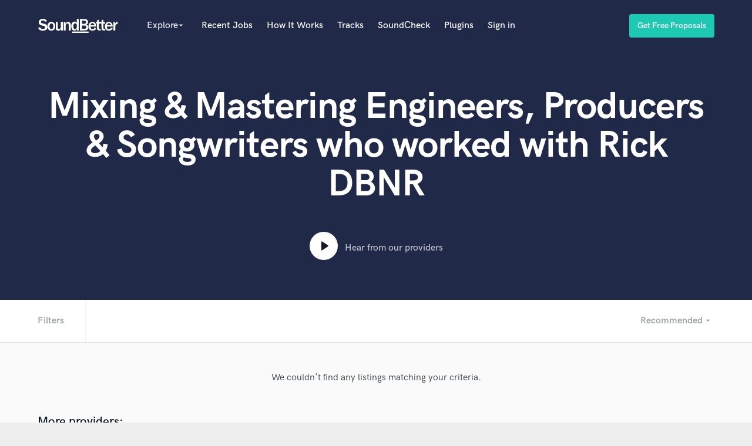

--- FILE ---
content_type: text/html; charset=utf-8
request_url: https://soundbetter.com/s/rick-dbnr
body_size: 36307
content:
<!DOCTYPE html><html><head prefix="og: http://ogp.me/ns#"><meta content="text/html; charset=UTF-8" http-equiv="Content-Type" />
<script type="text/javascript">window.NREUM||(NREUM={});NREUM.info={"beacon":"bam.nr-data.net","errorBeacon":"bam.nr-data.net","licenseKey":"e9dd584ab1","applicationID":"3134598","transactionName":"ellbRksJW1RWFkwQBFhEVlpcFRhLWwsU","queueTime":0,"applicationTime":98,"agent":""}</script>
<script type="text/javascript">(window.NREUM||(NREUM={})).init={privacy:{cookies_enabled:false},ajax:{deny_list:["bam.nr-data.net"]},feature_flags:["soft_nav"]};(window.NREUM||(NREUM={})).loader_config={xpid:"VgcEVFVaGwABV1VXDgk=",licenseKey:"e9dd584ab1",applicationID:"3134598",browserID:"3134609"};;/*! For license information please see nr-loader-full-1.308.0.min.js.LICENSE.txt */
(()=>{var e,t,r={384:(e,t,r)=>{"use strict";r.d(t,{NT:()=>a,US:()=>u,Zm:()=>o,bQ:()=>d,dV:()=>c,pV:()=>l});var n=r(6154),i=r(1863),s=r(1910);const a={beacon:"bam.nr-data.net",errorBeacon:"bam.nr-data.net"};function o(){return n.gm.NREUM||(n.gm.NREUM={}),void 0===n.gm.newrelic&&(n.gm.newrelic=n.gm.NREUM),n.gm.NREUM}function c(){let e=o();return e.o||(e.o={ST:n.gm.setTimeout,SI:n.gm.setImmediate||n.gm.setInterval,CT:n.gm.clearTimeout,XHR:n.gm.XMLHttpRequest,REQ:n.gm.Request,EV:n.gm.Event,PR:n.gm.Promise,MO:n.gm.MutationObserver,FETCH:n.gm.fetch,WS:n.gm.WebSocket},(0,s.i)(...Object.values(e.o))),e}function d(e,t){let r=o();r.initializedAgents??={},t.initializedAt={ms:(0,i.t)(),date:new Date},r.initializedAgents[e]=t}function u(e,t){o()[e]=t}function l(){return function(){let e=o();const t=e.info||{};e.info={beacon:a.beacon,errorBeacon:a.errorBeacon,...t}}(),function(){let e=o();const t=e.init||{};e.init={...t}}(),c(),function(){let e=o();const t=e.loader_config||{};e.loader_config={...t}}(),o()}},782:(e,t,r)=>{"use strict";r.d(t,{T:()=>n});const n=r(860).K7.pageViewTiming},860:(e,t,r)=>{"use strict";r.d(t,{$J:()=>u,K7:()=>c,P3:()=>d,XX:()=>i,Yy:()=>o,df:()=>s,qY:()=>n,v4:()=>a});const n="events",i="jserrors",s="browser/blobs",a="rum",o="browser/logs",c={ajax:"ajax",genericEvents:"generic_events",jserrors:i,logging:"logging",metrics:"metrics",pageAction:"page_action",pageViewEvent:"page_view_event",pageViewTiming:"page_view_timing",sessionReplay:"session_replay",sessionTrace:"session_trace",softNav:"soft_navigations",spa:"spa"},d={[c.pageViewEvent]:1,[c.pageViewTiming]:2,[c.metrics]:3,[c.jserrors]:4,[c.spa]:5,[c.ajax]:6,[c.sessionTrace]:7,[c.softNav]:8,[c.sessionReplay]:9,[c.logging]:10,[c.genericEvents]:11},u={[c.pageViewEvent]:a,[c.pageViewTiming]:n,[c.ajax]:n,[c.spa]:n,[c.softNav]:n,[c.metrics]:i,[c.jserrors]:i,[c.sessionTrace]:s,[c.sessionReplay]:s,[c.logging]:o,[c.genericEvents]:"ins"}},944:(e,t,r)=>{"use strict";r.d(t,{R:()=>i});var n=r(3241);function i(e,t){"function"==typeof console.debug&&(console.debug("New Relic Warning: https://github.com/newrelic/newrelic-browser-agent/blob/main/docs/warning-codes.md#".concat(e),t),(0,n.W)({agentIdentifier:null,drained:null,type:"data",name:"warn",feature:"warn",data:{code:e,secondary:t}}))}},993:(e,t,r)=>{"use strict";r.d(t,{A$:()=>s,ET:()=>a,TZ:()=>o,p_:()=>i});var n=r(860);const i={ERROR:"ERROR",WARN:"WARN",INFO:"INFO",DEBUG:"DEBUG",TRACE:"TRACE"},s={OFF:0,ERROR:1,WARN:2,INFO:3,DEBUG:4,TRACE:5},a="log",o=n.K7.logging},1541:(e,t,r)=>{"use strict";r.d(t,{U:()=>i,f:()=>n});const n={MFE:"MFE",BA:"BA"};function i(e,t){if(2!==t?.harvestEndpointVersion)return{};const r=t.agentRef.runtime.appMetadata.agents[0].entityGuid;return e?{"source.id":e.id,"source.name":e.name,"source.type":e.type,"parent.id":e.parent?.id||r,"parent.type":e.parent?.type||n.BA}:{"entity.guid":r,appId:t.agentRef.info.applicationID}}},1687:(e,t,r)=>{"use strict";r.d(t,{Ak:()=>d,Ze:()=>h,x3:()=>u});var n=r(3241),i=r(7836),s=r(3606),a=r(860),o=r(2646);const c={};function d(e,t){const r={staged:!1,priority:a.P3[t]||0};l(e),c[e].get(t)||c[e].set(t,r)}function u(e,t){e&&c[e]&&(c[e].get(t)&&c[e].delete(t),p(e,t,!1),c[e].size&&f(e))}function l(e){if(!e)throw new Error("agentIdentifier required");c[e]||(c[e]=new Map)}function h(e="",t="feature",r=!1){if(l(e),!e||!c[e].get(t)||r)return p(e,t);c[e].get(t).staged=!0,f(e)}function f(e){const t=Array.from(c[e]);t.every(([e,t])=>t.staged)&&(t.sort((e,t)=>e[1].priority-t[1].priority),t.forEach(([t])=>{c[e].delete(t),p(e,t)}))}function p(e,t,r=!0){const a=e?i.ee.get(e):i.ee,c=s.i.handlers;if(!a.aborted&&a.backlog&&c){if((0,n.W)({agentIdentifier:e,type:"lifecycle",name:"drain",feature:t}),r){const e=a.backlog[t],r=c[t];if(r){for(let t=0;e&&t<e.length;++t)g(e[t],r);Object.entries(r).forEach(([e,t])=>{Object.values(t||{}).forEach(t=>{t[0]?.on&&t[0]?.context()instanceof o.y&&t[0].on(e,t[1])})})}}a.isolatedBacklog||delete c[t],a.backlog[t]=null,a.emit("drain-"+t,[])}}function g(e,t){var r=e[1];Object.values(t[r]||{}).forEach(t=>{var r=e[0];if(t[0]===r){var n=t[1],i=e[3],s=e[2];n.apply(i,s)}})}},1738:(e,t,r)=>{"use strict";r.d(t,{U:()=>f,Y:()=>h});var n=r(3241),i=r(9908),s=r(1863),a=r(944),o=r(5701),c=r(3969),d=r(8362),u=r(860),l=r(4261);function h(e,t,r,s){const h=s||r;!h||h[e]&&h[e]!==d.d.prototype[e]||(h[e]=function(){(0,i.p)(c.xV,["API/"+e+"/called"],void 0,u.K7.metrics,r.ee),(0,n.W)({agentIdentifier:r.agentIdentifier,drained:!!o.B?.[r.agentIdentifier],type:"data",name:"api",feature:l.Pl+e,data:{}});try{return t.apply(this,arguments)}catch(e){(0,a.R)(23,e)}})}function f(e,t,r,n,a){const o=e.info;null===r?delete o.jsAttributes[t]:o.jsAttributes[t]=r,(a||null===r)&&(0,i.p)(l.Pl+n,[(0,s.t)(),t,r],void 0,"session",e.ee)}},1741:(e,t,r)=>{"use strict";r.d(t,{W:()=>s});var n=r(944),i=r(4261);class s{#e(e,...t){if(this[e]!==s.prototype[e])return this[e](...t);(0,n.R)(35,e)}addPageAction(e,t){return this.#e(i.hG,e,t)}register(e){return this.#e(i.eY,e)}recordCustomEvent(e,t){return this.#e(i.fF,e,t)}setPageViewName(e,t){return this.#e(i.Fw,e,t)}setCustomAttribute(e,t,r){return this.#e(i.cD,e,t,r)}noticeError(e,t){return this.#e(i.o5,e,t)}setUserId(e,t=!1){return this.#e(i.Dl,e,t)}setApplicationVersion(e){return this.#e(i.nb,e)}setErrorHandler(e){return this.#e(i.bt,e)}addRelease(e,t){return this.#e(i.k6,e,t)}log(e,t){return this.#e(i.$9,e,t)}start(){return this.#e(i.d3)}finished(e){return this.#e(i.BL,e)}recordReplay(){return this.#e(i.CH)}pauseReplay(){return this.#e(i.Tb)}addToTrace(e){return this.#e(i.U2,e)}setCurrentRouteName(e){return this.#e(i.PA,e)}interaction(e){return this.#e(i.dT,e)}wrapLogger(e,t,r){return this.#e(i.Wb,e,t,r)}measure(e,t){return this.#e(i.V1,e,t)}consent(e){return this.#e(i.Pv,e)}}},1863:(e,t,r)=>{"use strict";function n(){return Math.floor(performance.now())}r.d(t,{t:()=>n})},1910:(e,t,r)=>{"use strict";r.d(t,{i:()=>s});var n=r(944);const i=new Map;function s(...e){return e.every(e=>{if(i.has(e))return i.get(e);const t="function"==typeof e?e.toString():"",r=t.includes("[native code]"),s=t.includes("nrWrapper");return r||s||(0,n.R)(64,e?.name||t),i.set(e,r),r})}},2555:(e,t,r)=>{"use strict";r.d(t,{D:()=>o,f:()=>a});var n=r(384),i=r(8122);const s={beacon:n.NT.beacon,errorBeacon:n.NT.errorBeacon,licenseKey:void 0,applicationID:void 0,sa:void 0,queueTime:void 0,applicationTime:void 0,ttGuid:void 0,user:void 0,account:void 0,product:void 0,extra:void 0,jsAttributes:{},userAttributes:void 0,atts:void 0,transactionName:void 0,tNamePlain:void 0};function a(e){try{return!!e.licenseKey&&!!e.errorBeacon&&!!e.applicationID}catch(e){return!1}}const o=e=>(0,i.a)(e,s)},2614:(e,t,r)=>{"use strict";r.d(t,{BB:()=>a,H3:()=>n,g:()=>d,iL:()=>c,tS:()=>o,uh:()=>i,wk:()=>s});const n="NRBA",i="SESSION",s=144e5,a=18e5,o={STARTED:"session-started",PAUSE:"session-pause",RESET:"session-reset",RESUME:"session-resume",UPDATE:"session-update"},c={SAME_TAB:"same-tab",CROSS_TAB:"cross-tab"},d={OFF:0,FULL:1,ERROR:2}},2646:(e,t,r)=>{"use strict";r.d(t,{y:()=>n});class n{constructor(e){this.contextId=e}}},2843:(e,t,r)=>{"use strict";r.d(t,{G:()=>s,u:()=>i});var n=r(3878);function i(e,t=!1,r,i){(0,n.DD)("visibilitychange",function(){if(t)return void("hidden"===document.visibilityState&&e());e(document.visibilityState)},r,i)}function s(e,t,r){(0,n.sp)("pagehide",e,t,r)}},3241:(e,t,r)=>{"use strict";r.d(t,{W:()=>s});var n=r(6154);const i="newrelic";function s(e={}){try{n.gm.dispatchEvent(new CustomEvent(i,{detail:e}))}catch(e){}}},3304:(e,t,r)=>{"use strict";r.d(t,{A:()=>s});var n=r(7836);const i=()=>{const e=new WeakSet;return(t,r)=>{if("object"==typeof r&&null!==r){if(e.has(r))return;e.add(r)}return r}};function s(e){try{return JSON.stringify(e,i())??""}catch(e){try{n.ee.emit("internal-error",[e])}catch(e){}return""}}},3333:(e,t,r)=>{"use strict";r.d(t,{$v:()=>u,TZ:()=>n,Xh:()=>c,Zp:()=>i,kd:()=>d,mq:()=>o,nf:()=>a,qN:()=>s});const n=r(860).K7.genericEvents,i=["auxclick","click","copy","keydown","paste","scrollend"],s=["focus","blur"],a=4,o=1e3,c=2e3,d=["PageAction","UserAction","BrowserPerformance"],u={RESOURCES:"experimental.resources",REGISTER:"register"}},3434:(e,t,r)=>{"use strict";r.d(t,{Jt:()=>s,YM:()=>d});var n=r(7836),i=r(5607);const s="nr@original:".concat(i.W),a=50;var o=Object.prototype.hasOwnProperty,c=!1;function d(e,t){return e||(e=n.ee),r.inPlace=function(e,t,n,i,s){n||(n="");const a="-"===n.charAt(0);for(let o=0;o<t.length;o++){const c=t[o],d=e[c];l(d)||(e[c]=r(d,a?c+n:n,i,c,s))}},r.flag=s,r;function r(t,r,n,c,d){return l(t)?t:(r||(r=""),nrWrapper[s]=t,function(e,t,r){if(Object.defineProperty&&Object.keys)try{return Object.keys(e).forEach(function(r){Object.defineProperty(t,r,{get:function(){return e[r]},set:function(t){return e[r]=t,t}})}),t}catch(e){u([e],r)}for(var n in e)o.call(e,n)&&(t[n]=e[n])}(t,nrWrapper,e),nrWrapper);function nrWrapper(){var s,o,l,h;let f;try{o=this,s=[...arguments],l="function"==typeof n?n(s,o):n||{}}catch(t){u([t,"",[s,o,c],l],e)}i(r+"start",[s,o,c],l,d);const p=performance.now();let g;try{return h=t.apply(o,s),g=performance.now(),h}catch(e){throw g=performance.now(),i(r+"err",[s,o,e],l,d),f=e,f}finally{const e=g-p,t={start:p,end:g,duration:e,isLongTask:e>=a,methodName:c,thrownError:f};t.isLongTask&&i("long-task",[t,o],l,d),i(r+"end",[s,o,h],l,d)}}}function i(r,n,i,s){if(!c||t){var a=c;c=!0;try{e.emit(r,n,i,t,s)}catch(t){u([t,r,n,i],e)}c=a}}}function u(e,t){t||(t=n.ee);try{t.emit("internal-error",e)}catch(e){}}function l(e){return!(e&&"function"==typeof e&&e.apply&&!e[s])}},3606:(e,t,r)=>{"use strict";r.d(t,{i:()=>s});var n=r(9908);s.on=a;var i=s.handlers={};function s(e,t,r,s){a(s||n.d,i,e,t,r)}function a(e,t,r,i,s){s||(s="feature"),e||(e=n.d);var a=t[s]=t[s]||{};(a[r]=a[r]||[]).push([e,i])}},3738:(e,t,r)=>{"use strict";r.d(t,{He:()=>i,Kp:()=>o,Lc:()=>d,Rz:()=>u,TZ:()=>n,bD:()=>s,d3:()=>a,jx:()=>l,sl:()=>h,uP:()=>c});const n=r(860).K7.sessionTrace,i="bstResource",s="resource",a="-start",o="-end",c="fn"+a,d="fn"+o,u="pushState",l=1e3,h=3e4},3785:(e,t,r)=>{"use strict";r.d(t,{R:()=>c,b:()=>d});var n=r(9908),i=r(1863),s=r(860),a=r(3969),o=r(993);function c(e,t,r={},c=o.p_.INFO,d=!0,u,l=(0,i.t)()){(0,n.p)(a.xV,["API/logging/".concat(c.toLowerCase(),"/called")],void 0,s.K7.metrics,e),(0,n.p)(o.ET,[l,t,r,c,d,u],void 0,s.K7.logging,e)}function d(e){return"string"==typeof e&&Object.values(o.p_).some(t=>t===e.toUpperCase().trim())}},3878:(e,t,r)=>{"use strict";function n(e,t){return{capture:e,passive:!1,signal:t}}function i(e,t,r=!1,i){window.addEventListener(e,t,n(r,i))}function s(e,t,r=!1,i){document.addEventListener(e,t,n(r,i))}r.d(t,{DD:()=>s,jT:()=>n,sp:()=>i})},3969:(e,t,r)=>{"use strict";r.d(t,{TZ:()=>n,XG:()=>o,rs:()=>i,xV:()=>a,z_:()=>s});const n=r(860).K7.metrics,i="sm",s="cm",a="storeSupportabilityMetrics",o="storeEventMetrics"},4234:(e,t,r)=>{"use strict";r.d(t,{W:()=>s});var n=r(7836),i=r(1687);class s{constructor(e,t){this.agentIdentifier=e,this.ee=n.ee.get(e),this.featureName=t,this.blocked=!1}deregisterDrain(){(0,i.x3)(this.agentIdentifier,this.featureName)}}},4261:(e,t,r)=>{"use strict";r.d(t,{$9:()=>d,BL:()=>o,CH:()=>f,Dl:()=>w,Fw:()=>y,PA:()=>m,Pl:()=>n,Pv:()=>T,Tb:()=>l,U2:()=>s,V1:()=>E,Wb:()=>x,bt:()=>b,cD:()=>v,d3:()=>R,dT:()=>c,eY:()=>p,fF:()=>h,hG:()=>i,k6:()=>a,nb:()=>g,o5:()=>u});const n="api-",i="addPageAction",s="addToTrace",a="addRelease",o="finished",c="interaction",d="log",u="noticeError",l="pauseReplay",h="recordCustomEvent",f="recordReplay",p="register",g="setApplicationVersion",m="setCurrentRouteName",v="setCustomAttribute",b="setErrorHandler",y="setPageViewName",w="setUserId",R="start",x="wrapLogger",E="measure",T="consent"},5205:(e,t,r)=>{"use strict";r.d(t,{j:()=>S});var n=r(384),i=r(1741);var s=r(2555),a=r(3333);const o=e=>{if(!e||"string"!=typeof e)return!1;try{document.createDocumentFragment().querySelector(e)}catch{return!1}return!0};var c=r(2614),d=r(944),u=r(8122);const l="[data-nr-mask]",h=e=>(0,u.a)(e,(()=>{const e={feature_flags:[],experimental:{allow_registered_children:!1,resources:!1},mask_selector:"*",block_selector:"[data-nr-block]",mask_input_options:{color:!1,date:!1,"datetime-local":!1,email:!1,month:!1,number:!1,range:!1,search:!1,tel:!1,text:!1,time:!1,url:!1,week:!1,textarea:!1,select:!1,password:!0}};return{ajax:{deny_list:void 0,block_internal:!0,enabled:!0,autoStart:!0},api:{get allow_registered_children(){return e.feature_flags.includes(a.$v.REGISTER)||e.experimental.allow_registered_children},set allow_registered_children(t){e.experimental.allow_registered_children=t},duplicate_registered_data:!1},browser_consent_mode:{enabled:!1},distributed_tracing:{enabled:void 0,exclude_newrelic_header:void 0,cors_use_newrelic_header:void 0,cors_use_tracecontext_headers:void 0,allowed_origins:void 0},get feature_flags(){return e.feature_flags},set feature_flags(t){e.feature_flags=t},generic_events:{enabled:!0,autoStart:!0},harvest:{interval:30},jserrors:{enabled:!0,autoStart:!0},logging:{enabled:!0,autoStart:!0},metrics:{enabled:!0,autoStart:!0},obfuscate:void 0,page_action:{enabled:!0},page_view_event:{enabled:!0,autoStart:!0},page_view_timing:{enabled:!0,autoStart:!0},performance:{capture_marks:!1,capture_measures:!1,capture_detail:!0,resources:{get enabled(){return e.feature_flags.includes(a.$v.RESOURCES)||e.experimental.resources},set enabled(t){e.experimental.resources=t},asset_types:[],first_party_domains:[],ignore_newrelic:!0}},privacy:{cookies_enabled:!0},proxy:{assets:void 0,beacon:void 0},session:{expiresMs:c.wk,inactiveMs:c.BB},session_replay:{autoStart:!0,enabled:!1,preload:!1,sampling_rate:10,error_sampling_rate:100,collect_fonts:!1,inline_images:!1,fix_stylesheets:!0,mask_all_inputs:!0,get mask_text_selector(){return e.mask_selector},set mask_text_selector(t){o(t)?e.mask_selector="".concat(t,",").concat(l):""===t||null===t?e.mask_selector=l:(0,d.R)(5,t)},get block_class(){return"nr-block"},get ignore_class(){return"nr-ignore"},get mask_text_class(){return"nr-mask"},get block_selector(){return e.block_selector},set block_selector(t){o(t)?e.block_selector+=",".concat(t):""!==t&&(0,d.R)(6,t)},get mask_input_options(){return e.mask_input_options},set mask_input_options(t){t&&"object"==typeof t?e.mask_input_options={...t,password:!0}:(0,d.R)(7,t)}},session_trace:{enabled:!0,autoStart:!0},soft_navigations:{enabled:!0,autoStart:!0},spa:{enabled:!0,autoStart:!0},ssl:void 0,user_actions:{enabled:!0,elementAttributes:["id","className","tagName","type"]}}})());var f=r(6154),p=r(9324);let g=0;const m={buildEnv:p.F3,distMethod:p.Xs,version:p.xv,originTime:f.WN},v={consented:!1},b={appMetadata:{},get consented(){return this.session?.state?.consent||v.consented},set consented(e){v.consented=e},customTransaction:void 0,denyList:void 0,disabled:!1,harvester:void 0,isolatedBacklog:!1,isRecording:!1,loaderType:void 0,maxBytes:3e4,obfuscator:void 0,onerror:void 0,ptid:void 0,releaseIds:{},session:void 0,timeKeeper:void 0,registeredEntities:[],jsAttributesMetadata:{bytes:0},get harvestCount(){return++g}},y=e=>{const t=(0,u.a)(e,b),r=Object.keys(m).reduce((e,t)=>(e[t]={value:m[t],writable:!1,configurable:!0,enumerable:!0},e),{});return Object.defineProperties(t,r)};var w=r(5701);const R=e=>{const t=e.startsWith("http");e+="/",r.p=t?e:"https://"+e};var x=r(7836),E=r(3241);const T={accountID:void 0,trustKey:void 0,agentID:void 0,licenseKey:void 0,applicationID:void 0,xpid:void 0},A=e=>(0,u.a)(e,T),_=new Set;function S(e,t={},r,a){let{init:o,info:c,loader_config:d,runtime:u={},exposed:l=!0}=t;if(!c){const e=(0,n.pV)();o=e.init,c=e.info,d=e.loader_config}e.init=h(o||{}),e.loader_config=A(d||{}),c.jsAttributes??={},f.bv&&(c.jsAttributes.isWorker=!0),e.info=(0,s.D)(c);const p=e.init,g=[c.beacon,c.errorBeacon];_.has(e.agentIdentifier)||(p.proxy.assets&&(R(p.proxy.assets),g.push(p.proxy.assets)),p.proxy.beacon&&g.push(p.proxy.beacon),e.beacons=[...g],function(e){const t=(0,n.pV)();Object.getOwnPropertyNames(i.W.prototype).forEach(r=>{const n=i.W.prototype[r];if("function"!=typeof n||"constructor"===n)return;let s=t[r];e[r]&&!1!==e.exposed&&"micro-agent"!==e.runtime?.loaderType&&(t[r]=(...t)=>{const n=e[r](...t);return s?s(...t):n})})}(e),(0,n.US)("activatedFeatures",w.B)),u.denyList=[...p.ajax.deny_list||[],...p.ajax.block_internal?g:[]],u.ptid=e.agentIdentifier,u.loaderType=r,e.runtime=y(u),_.has(e.agentIdentifier)||(e.ee=x.ee.get(e.agentIdentifier),e.exposed=l,(0,E.W)({agentIdentifier:e.agentIdentifier,drained:!!w.B?.[e.agentIdentifier],type:"lifecycle",name:"initialize",feature:void 0,data:e.config})),_.add(e.agentIdentifier)}},5270:(e,t,r)=>{"use strict";r.d(t,{Aw:()=>a,SR:()=>s,rF:()=>o});var n=r(384),i=r(7767);function s(e){return!!(0,n.dV)().o.MO&&(0,i.V)(e)&&!0===e?.session_trace.enabled}function a(e){return!0===e?.session_replay.preload&&s(e)}function o(e,t){try{if("string"==typeof t?.type){if("password"===t.type.toLowerCase())return"*".repeat(e?.length||0);if(void 0!==t?.dataset?.nrUnmask||t?.classList?.contains("nr-unmask"))return e}}catch(e){}return"string"==typeof e?e.replace(/[\S]/g,"*"):"*".repeat(e?.length||0)}},5289:(e,t,r)=>{"use strict";r.d(t,{GG:()=>a,Qr:()=>c,sB:()=>o});var n=r(3878),i=r(6389);function s(){return"undefined"==typeof document||"complete"===document.readyState}function a(e,t){if(s())return e();const r=(0,i.J)(e),a=setInterval(()=>{s()&&(clearInterval(a),r())},500);(0,n.sp)("load",r,t)}function o(e){if(s())return e();(0,n.DD)("DOMContentLoaded",e)}function c(e){if(s())return e();(0,n.sp)("popstate",e)}},5607:(e,t,r)=>{"use strict";r.d(t,{W:()=>n});const n=(0,r(9566).bz)()},5701:(e,t,r)=>{"use strict";r.d(t,{B:()=>s,t:()=>a});var n=r(3241);const i=new Set,s={};function a(e,t){const r=t.agentIdentifier;s[r]??={},e&&"object"==typeof e&&(i.has(r)||(t.ee.emit("rumresp",[e]),s[r]=e,i.add(r),(0,n.W)({agentIdentifier:r,loaded:!0,drained:!0,type:"lifecycle",name:"load",feature:void 0,data:e})))}},6154:(e,t,r)=>{"use strict";r.d(t,{OF:()=>d,RI:()=>i,WN:()=>h,bv:()=>s,eN:()=>f,gm:()=>a,lR:()=>l,m:()=>c,mw:()=>o,sb:()=>u});var n=r(1863);const i="undefined"!=typeof window&&!!window.document,s="undefined"!=typeof WorkerGlobalScope&&("undefined"!=typeof self&&self instanceof WorkerGlobalScope&&self.navigator instanceof WorkerNavigator||"undefined"!=typeof globalThis&&globalThis instanceof WorkerGlobalScope&&globalThis.navigator instanceof WorkerNavigator),a=i?window:"undefined"!=typeof WorkerGlobalScope&&("undefined"!=typeof self&&self instanceof WorkerGlobalScope&&self||"undefined"!=typeof globalThis&&globalThis instanceof WorkerGlobalScope&&globalThis),o=Boolean("hidden"===a?.document?.visibilityState),c=""+a?.location,d=/iPad|iPhone|iPod/.test(a.navigator?.userAgent),u=d&&"undefined"==typeof SharedWorker,l=(()=>{const e=a.navigator?.userAgent?.match(/Firefox[/\s](\d+\.\d+)/);return Array.isArray(e)&&e.length>=2?+e[1]:0})(),h=Date.now()-(0,n.t)(),f=()=>"undefined"!=typeof PerformanceNavigationTiming&&a?.performance?.getEntriesByType("navigation")?.[0]?.responseStart},6344:(e,t,r)=>{"use strict";r.d(t,{BB:()=>u,Qb:()=>l,TZ:()=>i,Ug:()=>a,Vh:()=>s,_s:()=>o,bc:()=>d,yP:()=>c});var n=r(2614);const i=r(860).K7.sessionReplay,s="errorDuringReplay",a=.12,o={DomContentLoaded:0,Load:1,FullSnapshot:2,IncrementalSnapshot:3,Meta:4,Custom:5},c={[n.g.ERROR]:15e3,[n.g.FULL]:3e5,[n.g.OFF]:0},d={RESET:{message:"Session was reset",sm:"Reset"},IMPORT:{message:"Recorder failed to import",sm:"Import"},TOO_MANY:{message:"429: Too Many Requests",sm:"Too-Many"},TOO_BIG:{message:"Payload was too large",sm:"Too-Big"},CROSS_TAB:{message:"Session Entity was set to OFF on another tab",sm:"Cross-Tab"},ENTITLEMENTS:{message:"Session Replay is not allowed and will not be started",sm:"Entitlement"}},u=5e3,l={API:"api",RESUME:"resume",SWITCH_TO_FULL:"switchToFull",INITIALIZE:"initialize",PRELOAD:"preload"}},6389:(e,t,r)=>{"use strict";function n(e,t=500,r={}){const n=r?.leading||!1;let i;return(...r)=>{n&&void 0===i&&(e.apply(this,r),i=setTimeout(()=>{i=clearTimeout(i)},t)),n||(clearTimeout(i),i=setTimeout(()=>{e.apply(this,r)},t))}}function i(e){let t=!1;return(...r)=>{t||(t=!0,e.apply(this,r))}}r.d(t,{J:()=>i,s:()=>n})},6630:(e,t,r)=>{"use strict";r.d(t,{T:()=>n});const n=r(860).K7.pageViewEvent},6774:(e,t,r)=>{"use strict";r.d(t,{T:()=>n});const n=r(860).K7.jserrors},7295:(e,t,r)=>{"use strict";r.d(t,{Xv:()=>a,gX:()=>i,iW:()=>s});var n=[];function i(e){if(!e||s(e))return!1;if(0===n.length)return!0;if("*"===n[0].hostname)return!1;for(var t=0;t<n.length;t++){var r=n[t];if(r.hostname.test(e.hostname)&&r.pathname.test(e.pathname))return!1}return!0}function s(e){return void 0===e.hostname}function a(e){if(n=[],e&&e.length)for(var t=0;t<e.length;t++){let r=e[t];if(!r)continue;if("*"===r)return void(n=[{hostname:"*"}]);0===r.indexOf("http://")?r=r.substring(7):0===r.indexOf("https://")&&(r=r.substring(8));const i=r.indexOf("/");let s,a;i>0?(s=r.substring(0,i),a=r.substring(i)):(s=r,a="*");let[c]=s.split(":");n.push({hostname:o(c),pathname:o(a,!0)})}}function o(e,t=!1){const r=e.replace(/[.+?^${}()|[\]\\]/g,e=>"\\"+e).replace(/\*/g,".*?");return new RegExp((t?"^":"")+r+"$")}},7485:(e,t,r)=>{"use strict";r.d(t,{D:()=>i});var n=r(6154);function i(e){if(0===(e||"").indexOf("data:"))return{protocol:"data"};try{const t=new URL(e,location.href),r={port:t.port,hostname:t.hostname,pathname:t.pathname,search:t.search,protocol:t.protocol.slice(0,t.protocol.indexOf(":")),sameOrigin:t.protocol===n.gm?.location?.protocol&&t.host===n.gm?.location?.host};return r.port&&""!==r.port||("http:"===t.protocol&&(r.port="80"),"https:"===t.protocol&&(r.port="443")),r.pathname&&""!==r.pathname?r.pathname.startsWith("/")||(r.pathname="/".concat(r.pathname)):r.pathname="/",r}catch(e){return{}}}},7699:(e,t,r)=>{"use strict";r.d(t,{It:()=>s,KC:()=>o,No:()=>i,qh:()=>a});var n=r(860);const i=16e3,s=1e6,a="SESSION_ERROR",o={[n.K7.logging]:!0,[n.K7.genericEvents]:!1,[n.K7.jserrors]:!1,[n.K7.ajax]:!1}},7767:(e,t,r)=>{"use strict";r.d(t,{V:()=>i});var n=r(6154);const i=e=>n.RI&&!0===e?.privacy.cookies_enabled},7836:(e,t,r)=>{"use strict";r.d(t,{P:()=>o,ee:()=>c});var n=r(384),i=r(8990),s=r(2646),a=r(5607);const o="nr@context:".concat(a.W),c=function e(t,r){var n={},a={},u={},l=!1;try{l=16===r.length&&d.initializedAgents?.[r]?.runtime.isolatedBacklog}catch(e){}var h={on:p,addEventListener:p,removeEventListener:function(e,t){var r=n[e];if(!r)return;for(var i=0;i<r.length;i++)r[i]===t&&r.splice(i,1)},emit:function(e,r,n,i,s){!1!==s&&(s=!0);if(c.aborted&&!i)return;t&&s&&t.emit(e,r,n);var o=f(n);g(e).forEach(e=>{e.apply(o,r)});var d=v()[a[e]];d&&d.push([h,e,r,o]);return o},get:m,listeners:g,context:f,buffer:function(e,t){const r=v();if(t=t||"feature",h.aborted)return;Object.entries(e||{}).forEach(([e,n])=>{a[n]=t,t in r||(r[t]=[])})},abort:function(){h._aborted=!0,Object.keys(h.backlog).forEach(e=>{delete h.backlog[e]})},isBuffering:function(e){return!!v()[a[e]]},debugId:r,backlog:l?{}:t&&"object"==typeof t.backlog?t.backlog:{},isolatedBacklog:l};return Object.defineProperty(h,"aborted",{get:()=>{let e=h._aborted||!1;return e||(t&&(e=t.aborted),e)}}),h;function f(e){return e&&e instanceof s.y?e:e?(0,i.I)(e,o,()=>new s.y(o)):new s.y(o)}function p(e,t){n[e]=g(e).concat(t)}function g(e){return n[e]||[]}function m(t){return u[t]=u[t]||e(h,t)}function v(){return h.backlog}}(void 0,"globalEE"),d=(0,n.Zm)();d.ee||(d.ee=c)},8122:(e,t,r)=>{"use strict";r.d(t,{a:()=>i});var n=r(944);function i(e,t){try{if(!e||"object"!=typeof e)return(0,n.R)(3);if(!t||"object"!=typeof t)return(0,n.R)(4);const r=Object.create(Object.getPrototypeOf(t),Object.getOwnPropertyDescriptors(t)),s=0===Object.keys(r).length?e:r;for(let a in s)if(void 0!==e[a])try{if(null===e[a]){r[a]=null;continue}Array.isArray(e[a])&&Array.isArray(t[a])?r[a]=Array.from(new Set([...e[a],...t[a]])):"object"==typeof e[a]&&"object"==typeof t[a]?r[a]=i(e[a],t[a]):r[a]=e[a]}catch(e){r[a]||(0,n.R)(1,e)}return r}catch(e){(0,n.R)(2,e)}}},8139:(e,t,r)=>{"use strict";r.d(t,{u:()=>h});var n=r(7836),i=r(3434),s=r(8990),a=r(6154);const o={},c=a.gm.XMLHttpRequest,d="addEventListener",u="removeEventListener",l="nr@wrapped:".concat(n.P);function h(e){var t=function(e){return(e||n.ee).get("events")}(e);if(o[t.debugId]++)return t;o[t.debugId]=1;var r=(0,i.YM)(t,!0);function h(e){r.inPlace(e,[d,u],"-",p)}function p(e,t){return e[1]}return"getPrototypeOf"in Object&&(a.RI&&f(document,h),c&&f(c.prototype,h),f(a.gm,h)),t.on(d+"-start",function(e,t){var n=e[1];if(null!==n&&("function"==typeof n||"object"==typeof n)&&"newrelic"!==e[0]){var i=(0,s.I)(n,l,function(){var e={object:function(){if("function"!=typeof n.handleEvent)return;return n.handleEvent.apply(n,arguments)},function:n}[typeof n];return e?r(e,"fn-",null,e.name||"anonymous"):n});this.wrapped=e[1]=i}}),t.on(u+"-start",function(e){e[1]=this.wrapped||e[1]}),t}function f(e,t,...r){let n=e;for(;"object"==typeof n&&!Object.prototype.hasOwnProperty.call(n,d);)n=Object.getPrototypeOf(n);n&&t(n,...r)}},8362:(e,t,r)=>{"use strict";r.d(t,{d:()=>s});var n=r(9566),i=r(1741);class s extends i.W{agentIdentifier=(0,n.LA)(16)}},8374:(e,t,r)=>{r.nc=(()=>{try{return document?.currentScript?.nonce}catch(e){}return""})()},8990:(e,t,r)=>{"use strict";r.d(t,{I:()=>i});var n=Object.prototype.hasOwnProperty;function i(e,t,r){if(n.call(e,t))return e[t];var i=r();if(Object.defineProperty&&Object.keys)try{return Object.defineProperty(e,t,{value:i,writable:!0,enumerable:!1}),i}catch(e){}return e[t]=i,i}},9119:(e,t,r)=>{"use strict";r.d(t,{L:()=>s});var n=/([^?#]*)[^#]*(#[^?]*|$).*/,i=/([^?#]*)().*/;function s(e,t){return e?e.replace(t?n:i,"$1$2"):e}},9300:(e,t,r)=>{"use strict";r.d(t,{T:()=>n});const n=r(860).K7.ajax},9324:(e,t,r)=>{"use strict";r.d(t,{AJ:()=>a,F3:()=>i,Xs:()=>s,Yq:()=>o,xv:()=>n});const n="1.308.0",i="PROD",s="CDN",a="@newrelic/rrweb",o="1.0.1"},9566:(e,t,r)=>{"use strict";r.d(t,{LA:()=>o,ZF:()=>c,bz:()=>a,el:()=>d});var n=r(6154);const i="xxxxxxxx-xxxx-4xxx-yxxx-xxxxxxxxxxxx";function s(e,t){return e?15&e[t]:16*Math.random()|0}function a(){const e=n.gm?.crypto||n.gm?.msCrypto;let t,r=0;return e&&e.getRandomValues&&(t=e.getRandomValues(new Uint8Array(30))),i.split("").map(e=>"x"===e?s(t,r++).toString(16):"y"===e?(3&s()|8).toString(16):e).join("")}function o(e){const t=n.gm?.crypto||n.gm?.msCrypto;let r,i=0;t&&t.getRandomValues&&(r=t.getRandomValues(new Uint8Array(e)));const a=[];for(var o=0;o<e;o++)a.push(s(r,i++).toString(16));return a.join("")}function c(){return o(16)}function d(){return o(32)}},9908:(e,t,r)=>{"use strict";r.d(t,{d:()=>n,p:()=>i});var n=r(7836).ee.get("handle");function i(e,t,r,i,s){s?(s.buffer([e],i),s.emit(e,t,r)):(n.buffer([e],i),n.emit(e,t,r))}}},n={};function i(e){var t=n[e];if(void 0!==t)return t.exports;var s=n[e]={exports:{}};return r[e](s,s.exports,i),s.exports}i.m=r,i.d=(e,t)=>{for(var r in t)i.o(t,r)&&!i.o(e,r)&&Object.defineProperty(e,r,{enumerable:!0,get:t[r]})},i.f={},i.e=e=>Promise.all(Object.keys(i.f).reduce((t,r)=>(i.f[r](e,t),t),[])),i.u=e=>({95:"nr-full-compressor",222:"nr-full-recorder",891:"nr-full"}[e]+"-1.308.0.min.js"),i.o=(e,t)=>Object.prototype.hasOwnProperty.call(e,t),e={},t="NRBA-1.308.0.PROD:",i.l=(r,n,s,a)=>{if(e[r])e[r].push(n);else{var o,c;if(void 0!==s)for(var d=document.getElementsByTagName("script"),u=0;u<d.length;u++){var l=d[u];if(l.getAttribute("src")==r||l.getAttribute("data-webpack")==t+s){o=l;break}}if(!o){c=!0;var h={891:"sha512-fcveNDcpRQS9OweGhN4uJe88Qmg+EVyH6j/wngwL2Le0m7LYyz7q+JDx7KBxsdDF4TaPVsSmHg12T3pHwdLa7w==",222:"sha512-O8ZzdvgB4fRyt7k2Qrr4STpR+tCA2mcQEig6/dP3rRy9uEx1CTKQ6cQ7Src0361y7xS434ua+zIPo265ZpjlEg==",95:"sha512-jDWejat/6/UDex/9XjYoPPmpMPuEvBCSuCg/0tnihjbn5bh9mP3An0NzFV9T5Tc+3kKhaXaZA8UIKPAanD2+Gw=="};(o=document.createElement("script")).charset="utf-8",i.nc&&o.setAttribute("nonce",i.nc),o.setAttribute("data-webpack",t+s),o.src=r,0!==o.src.indexOf(window.location.origin+"/")&&(o.crossOrigin="anonymous"),h[a]&&(o.integrity=h[a])}e[r]=[n];var f=(t,n)=>{o.onerror=o.onload=null,clearTimeout(p);var i=e[r];if(delete e[r],o.parentNode&&o.parentNode.removeChild(o),i&&i.forEach(e=>e(n)),t)return t(n)},p=setTimeout(f.bind(null,void 0,{type:"timeout",target:o}),12e4);o.onerror=f.bind(null,o.onerror),o.onload=f.bind(null,o.onload),c&&document.head.appendChild(o)}},i.r=e=>{"undefined"!=typeof Symbol&&Symbol.toStringTag&&Object.defineProperty(e,Symbol.toStringTag,{value:"Module"}),Object.defineProperty(e,"__esModule",{value:!0})},i.p="https://js-agent.newrelic.com/",(()=>{var e={85:0,959:0};i.f.j=(t,r)=>{var n=i.o(e,t)?e[t]:void 0;if(0!==n)if(n)r.push(n[2]);else{var s=new Promise((r,i)=>n=e[t]=[r,i]);r.push(n[2]=s);var a=i.p+i.u(t),o=new Error;i.l(a,r=>{if(i.o(e,t)&&(0!==(n=e[t])&&(e[t]=void 0),n)){var s=r&&("load"===r.type?"missing":r.type),a=r&&r.target&&r.target.src;o.message="Loading chunk "+t+" failed: ("+s+": "+a+")",o.name="ChunkLoadError",o.type=s,o.request=a,n[1](o)}},"chunk-"+t,t)}};var t=(t,r)=>{var n,s,[a,o,c]=r,d=0;if(a.some(t=>0!==e[t])){for(n in o)i.o(o,n)&&(i.m[n]=o[n]);if(c)c(i)}for(t&&t(r);d<a.length;d++)s=a[d],i.o(e,s)&&e[s]&&e[s][0](),e[s]=0},r=self["webpackChunk:NRBA-1.308.0.PROD"]=self["webpackChunk:NRBA-1.308.0.PROD"]||[];r.forEach(t.bind(null,0)),r.push=t.bind(null,r.push.bind(r))})(),(()=>{"use strict";i(8374);var e=i(8362),t=i(860);const r=Object.values(t.K7);var n=i(5205);var s=i(9908),a=i(1863),o=i(4261),c=i(1738);var d=i(1687),u=i(4234),l=i(5289),h=i(6154),f=i(944),p=i(5270),g=i(7767),m=i(6389),v=i(7699);class b extends u.W{constructor(e,t){super(e.agentIdentifier,t),this.agentRef=e,this.abortHandler=void 0,this.featAggregate=void 0,this.loadedSuccessfully=void 0,this.onAggregateImported=new Promise(e=>{this.loadedSuccessfully=e}),this.deferred=Promise.resolve(),!1===e.init[this.featureName].autoStart?this.deferred=new Promise((t,r)=>{this.ee.on("manual-start-all",(0,m.J)(()=>{(0,d.Ak)(e.agentIdentifier,this.featureName),t()}))}):(0,d.Ak)(e.agentIdentifier,t)}importAggregator(e,t,r={}){if(this.featAggregate)return;const n=async()=>{let n;await this.deferred;try{if((0,g.V)(e.init)){const{setupAgentSession:t}=await i.e(891).then(i.bind(i,8766));n=t(e)}}catch(e){(0,f.R)(20,e),this.ee.emit("internal-error",[e]),(0,s.p)(v.qh,[e],void 0,this.featureName,this.ee)}try{if(!this.#t(this.featureName,n,e.init))return(0,d.Ze)(this.agentIdentifier,this.featureName),void this.loadedSuccessfully(!1);const{Aggregate:i}=await t();this.featAggregate=new i(e,r),e.runtime.harvester.initializedAggregates.push(this.featAggregate),this.loadedSuccessfully(!0)}catch(e){(0,f.R)(34,e),this.abortHandler?.(),(0,d.Ze)(this.agentIdentifier,this.featureName,!0),this.loadedSuccessfully(!1),this.ee&&this.ee.abort()}};h.RI?(0,l.GG)(()=>n(),!0):n()}#t(e,r,n){if(this.blocked)return!1;switch(e){case t.K7.sessionReplay:return(0,p.SR)(n)&&!!r;case t.K7.sessionTrace:return!!r;default:return!0}}}var y=i(6630),w=i(2614),R=i(3241);class x extends b{static featureName=y.T;constructor(e){var t;super(e,y.T),this.setupInspectionEvents(e.agentIdentifier),t=e,(0,c.Y)(o.Fw,function(e,r){"string"==typeof e&&("/"!==e.charAt(0)&&(e="/"+e),t.runtime.customTransaction=(r||"http://custom.transaction")+e,(0,s.p)(o.Pl+o.Fw,[(0,a.t)()],void 0,void 0,t.ee))},t),this.importAggregator(e,()=>i.e(891).then(i.bind(i,3718)))}setupInspectionEvents(e){const t=(t,r)=>{t&&(0,R.W)({agentIdentifier:e,timeStamp:t.timeStamp,loaded:"complete"===t.target.readyState,type:"window",name:r,data:t.target.location+""})};(0,l.sB)(e=>{t(e,"DOMContentLoaded")}),(0,l.GG)(e=>{t(e,"load")}),(0,l.Qr)(e=>{t(e,"navigate")}),this.ee.on(w.tS.UPDATE,(t,r)=>{(0,R.W)({agentIdentifier:e,type:"lifecycle",name:"session",data:r})})}}var E=i(384);class T extends e.d{constructor(e){var t;(super(),h.gm)?(this.features={},(0,E.bQ)(this.agentIdentifier,this),this.desiredFeatures=new Set(e.features||[]),this.desiredFeatures.add(x),(0,n.j)(this,e,e.loaderType||"agent"),t=this,(0,c.Y)(o.cD,function(e,r,n=!1){if("string"==typeof e){if(["string","number","boolean"].includes(typeof r)||null===r)return(0,c.U)(t,e,r,o.cD,n);(0,f.R)(40,typeof r)}else(0,f.R)(39,typeof e)},t),function(e){(0,c.Y)(o.Dl,function(t,r=!1){if("string"!=typeof t&&null!==t)return void(0,f.R)(41,typeof t);const n=e.info.jsAttributes["enduser.id"];r&&null!=n&&n!==t?(0,s.p)(o.Pl+"setUserIdAndResetSession",[t],void 0,"session",e.ee):(0,c.U)(e,"enduser.id",t,o.Dl,!0)},e)}(this),function(e){(0,c.Y)(o.nb,function(t){if("string"==typeof t||null===t)return(0,c.U)(e,"application.version",t,o.nb,!1);(0,f.R)(42,typeof t)},e)}(this),function(e){(0,c.Y)(o.d3,function(){e.ee.emit("manual-start-all")},e)}(this),function(e){(0,c.Y)(o.Pv,function(t=!0){if("boolean"==typeof t){if((0,s.p)(o.Pl+o.Pv,[t],void 0,"session",e.ee),e.runtime.consented=t,t){const t=e.features.page_view_event;t.onAggregateImported.then(e=>{const r=t.featAggregate;e&&!r.sentRum&&r.sendRum()})}}else(0,f.R)(65,typeof t)},e)}(this),this.run()):(0,f.R)(21)}get config(){return{info:this.info,init:this.init,loader_config:this.loader_config,runtime:this.runtime}}get api(){return this}run(){try{const e=function(e){const t={};return r.forEach(r=>{t[r]=!!e[r]?.enabled}),t}(this.init),n=[...this.desiredFeatures];n.sort((e,r)=>t.P3[e.featureName]-t.P3[r.featureName]),n.forEach(r=>{if(!e[r.featureName]&&r.featureName!==t.K7.pageViewEvent)return;if(r.featureName===t.K7.spa)return void(0,f.R)(67);const n=function(e){switch(e){case t.K7.ajax:return[t.K7.jserrors];case t.K7.sessionTrace:return[t.K7.ajax,t.K7.pageViewEvent];case t.K7.sessionReplay:return[t.K7.sessionTrace];case t.K7.pageViewTiming:return[t.K7.pageViewEvent];default:return[]}}(r.featureName).filter(e=>!(e in this.features));n.length>0&&(0,f.R)(36,{targetFeature:r.featureName,missingDependencies:n}),this.features[r.featureName]=new r(this)})}catch(e){(0,f.R)(22,e);for(const e in this.features)this.features[e].abortHandler?.();const t=(0,E.Zm)();delete t.initializedAgents[this.agentIdentifier]?.features,delete this.sharedAggregator;return t.ee.get(this.agentIdentifier).abort(),!1}}}var A=i(2843),_=i(782);class S extends b{static featureName=_.T;constructor(e){super(e,_.T),h.RI&&((0,A.u)(()=>(0,s.p)("docHidden",[(0,a.t)()],void 0,_.T,this.ee),!0),(0,A.G)(()=>(0,s.p)("winPagehide",[(0,a.t)()],void 0,_.T,this.ee)),this.importAggregator(e,()=>i.e(891).then(i.bind(i,9018))))}}var O=i(3969);class I extends b{static featureName=O.TZ;constructor(e){super(e,O.TZ),h.RI&&document.addEventListener("securitypolicyviolation",e=>{(0,s.p)(O.xV,["Generic/CSPViolation/Detected"],void 0,this.featureName,this.ee)}),this.importAggregator(e,()=>i.e(891).then(i.bind(i,6555)))}}var P=i(6774),k=i(3878),N=i(3304);class D{constructor(e,t,r,n,i){this.name="UncaughtError",this.message="string"==typeof e?e:(0,N.A)(e),this.sourceURL=t,this.line=r,this.column=n,this.__newrelic=i}}function j(e){return M(e)?e:new D(void 0!==e?.message?e.message:e,e?.filename||e?.sourceURL,e?.lineno||e?.line,e?.colno||e?.col,e?.__newrelic,e?.cause)}function C(e){const t="Unhandled Promise Rejection: ";if(!e?.reason)return;if(M(e.reason)){try{e.reason.message.startsWith(t)||(e.reason.message=t+e.reason.message)}catch(e){}return j(e.reason)}const r=j(e.reason);return(r.message||"").startsWith(t)||(r.message=t+r.message),r}function L(e){if(e.error instanceof SyntaxError&&!/:\d+$/.test(e.error.stack?.trim())){const t=new D(e.message,e.filename,e.lineno,e.colno,e.error.__newrelic,e.cause);return t.name=SyntaxError.name,t}return M(e.error)?e.error:j(e)}function M(e){return e instanceof Error&&!!e.stack}function B(e,r,n,i,o=(0,a.t)()){"string"==typeof e&&(e=new Error(e)),(0,s.p)("err",[e,o,!1,r,n.runtime.isRecording,void 0,i],void 0,t.K7.jserrors,n.ee),(0,s.p)("uaErr",[],void 0,t.K7.genericEvents,n.ee)}var H=i(1541),K=i(993),W=i(3785);function U(e,{customAttributes:t={},level:r=K.p_.INFO}={},n,i,s=(0,a.t)()){(0,W.R)(n.ee,e,t,r,!1,i,s)}function F(e,r,n,i,c=(0,a.t)()){(0,s.p)(o.Pl+o.hG,[c,e,r,i],void 0,t.K7.genericEvents,n.ee)}function V(e,r,n,i,c=(0,a.t)()){const{start:d,end:u,customAttributes:l}=r||{},h={customAttributes:l||{}};if("object"!=typeof h.customAttributes||"string"!=typeof e||0===e.length)return void(0,f.R)(57);const p=(e,t)=>null==e?t:"number"==typeof e?e:e instanceof PerformanceMark?e.startTime:Number.NaN;if(h.start=p(d,0),h.end=p(u,c),Number.isNaN(h.start)||Number.isNaN(h.end))(0,f.R)(57);else{if(h.duration=h.end-h.start,!(h.duration<0))return(0,s.p)(o.Pl+o.V1,[h,e,i],void 0,t.K7.genericEvents,n.ee),h;(0,f.R)(58)}}function z(e,r={},n,i,c=(0,a.t)()){(0,s.p)(o.Pl+o.fF,[c,e,r,i],void 0,t.K7.genericEvents,n.ee)}function G(e){(0,c.Y)(o.eY,function(t){return Y(e,t)},e)}function Y(e,r,n){(0,f.R)(54,"newrelic.register"),r||={},r.type=H.f.MFE,r.licenseKey||=e.info.licenseKey,r.blocked=!1,r.parent=n||{},Array.isArray(r.tags)||(r.tags=[]);const i={};r.tags.forEach(e=>{"name"!==e&&"id"!==e&&(i["source.".concat(e)]=!0)}),r.isolated??=!0;let o=()=>{};const c=e.runtime.registeredEntities;if(!r.isolated){const e=c.find(({metadata:{target:{id:e}}})=>e===r.id&&!r.isolated);if(e)return e}const d=e=>{r.blocked=!0,o=e};function u(e){return"string"==typeof e&&!!e.trim()&&e.trim().length<501||"number"==typeof e}e.init.api.allow_registered_children||d((0,m.J)(()=>(0,f.R)(55))),u(r.id)&&u(r.name)||d((0,m.J)(()=>(0,f.R)(48,r)));const l={addPageAction:(t,n={})=>g(F,[t,{...i,...n},e],r),deregister:()=>{d((0,m.J)(()=>(0,f.R)(68)))},log:(t,n={})=>g(U,[t,{...n,customAttributes:{...i,...n.customAttributes||{}}},e],r),measure:(t,n={})=>g(V,[t,{...n,customAttributes:{...i,...n.customAttributes||{}}},e],r),noticeError:(t,n={})=>g(B,[t,{...i,...n},e],r),register:(t={})=>g(Y,[e,t],l.metadata.target),recordCustomEvent:(t,n={})=>g(z,[t,{...i,...n},e],r),setApplicationVersion:e=>p("application.version",e),setCustomAttribute:(e,t)=>p(e,t),setUserId:e=>p("enduser.id",e),metadata:{customAttributes:i,target:r}},h=()=>(r.blocked&&o(),r.blocked);h()||c.push(l);const p=(e,t)=>{h()||(i[e]=t)},g=(r,n,i)=>{if(h())return;const o=(0,a.t)();(0,s.p)(O.xV,["API/register/".concat(r.name,"/called")],void 0,t.K7.metrics,e.ee);try{if(e.init.api.duplicate_registered_data&&"register"!==r.name){let e=n;if(n[1]instanceof Object){const t={"child.id":i.id,"child.type":i.type};e="customAttributes"in n[1]?[n[0],{...n[1],customAttributes:{...n[1].customAttributes,...t}},...n.slice(2)]:[n[0],{...n[1],...t},...n.slice(2)]}r(...e,void 0,o)}return r(...n,i,o)}catch(e){(0,f.R)(50,e)}};return l}class q extends b{static featureName=P.T;constructor(e){var t;super(e,P.T),t=e,(0,c.Y)(o.o5,(e,r)=>B(e,r,t),t),function(e){(0,c.Y)(o.bt,function(t){e.runtime.onerror=t},e)}(e),function(e){let t=0;(0,c.Y)(o.k6,function(e,r){++t>10||(this.runtime.releaseIds[e.slice(-200)]=(""+r).slice(-200))},e)}(e),G(e);try{this.removeOnAbort=new AbortController}catch(e){}this.ee.on("internal-error",(t,r)=>{this.abortHandler&&(0,s.p)("ierr",[j(t),(0,a.t)(),!0,{},e.runtime.isRecording,r],void 0,this.featureName,this.ee)}),h.gm.addEventListener("unhandledrejection",t=>{this.abortHandler&&(0,s.p)("err",[C(t),(0,a.t)(),!1,{unhandledPromiseRejection:1},e.runtime.isRecording],void 0,this.featureName,this.ee)},(0,k.jT)(!1,this.removeOnAbort?.signal)),h.gm.addEventListener("error",t=>{this.abortHandler&&(0,s.p)("err",[L(t),(0,a.t)(),!1,{},e.runtime.isRecording],void 0,this.featureName,this.ee)},(0,k.jT)(!1,this.removeOnAbort?.signal)),this.abortHandler=this.#r,this.importAggregator(e,()=>i.e(891).then(i.bind(i,2176)))}#r(){this.removeOnAbort?.abort(),this.abortHandler=void 0}}var Z=i(8990);let X=1;function J(e){const t=typeof e;return!e||"object"!==t&&"function"!==t?-1:e===h.gm?0:(0,Z.I)(e,"nr@id",function(){return X++})}function Q(e){if("string"==typeof e&&e.length)return e.length;if("object"==typeof e){if("undefined"!=typeof ArrayBuffer&&e instanceof ArrayBuffer&&e.byteLength)return e.byteLength;if("undefined"!=typeof Blob&&e instanceof Blob&&e.size)return e.size;if(!("undefined"!=typeof FormData&&e instanceof FormData))try{return(0,N.A)(e).length}catch(e){return}}}var ee=i(8139),te=i(7836),re=i(3434);const ne={},ie=["open","send"];function se(e){var t=e||te.ee;const r=function(e){return(e||te.ee).get("xhr")}(t);if(void 0===h.gm.XMLHttpRequest)return r;if(ne[r.debugId]++)return r;ne[r.debugId]=1,(0,ee.u)(t);var n=(0,re.YM)(r),i=h.gm.XMLHttpRequest,s=h.gm.MutationObserver,a=h.gm.Promise,o=h.gm.setInterval,c="readystatechange",d=["onload","onerror","onabort","onloadstart","onloadend","onprogress","ontimeout"],u=[],l=h.gm.XMLHttpRequest=function(e){const t=new i(e),s=r.context(t);try{r.emit("new-xhr",[t],s),t.addEventListener(c,(a=s,function(){var e=this;e.readyState>3&&!a.resolved&&(a.resolved=!0,r.emit("xhr-resolved",[],e)),n.inPlace(e,d,"fn-",y)}),(0,k.jT)(!1))}catch(e){(0,f.R)(15,e);try{r.emit("internal-error",[e])}catch(e){}}var a;return t};function p(e,t){n.inPlace(t,["onreadystatechange"],"fn-",y)}if(function(e,t){for(var r in e)t[r]=e[r]}(i,l),l.prototype=i.prototype,n.inPlace(l.prototype,ie,"-xhr-",y),r.on("send-xhr-start",function(e,t){p(e,t),function(e){u.push(e),s&&(g?g.then(b):o?o(b):(m=-m,v.data=m))}(t)}),r.on("open-xhr-start",p),s){var g=a&&a.resolve();if(!o&&!a){var m=1,v=document.createTextNode(m);new s(b).observe(v,{characterData:!0})}}else t.on("fn-end",function(e){e[0]&&e[0].type===c||b()});function b(){for(var e=0;e<u.length;e++)p(0,u[e]);u.length&&(u=[])}function y(e,t){return t}return r}var ae="fetch-",oe=ae+"body-",ce=["arrayBuffer","blob","json","text","formData"],de=h.gm.Request,ue=h.gm.Response,le="prototype";const he={};function fe(e){const t=function(e){return(e||te.ee).get("fetch")}(e);if(!(de&&ue&&h.gm.fetch))return t;if(he[t.debugId]++)return t;function r(e,r,n){var i=e[r];"function"==typeof i&&(e[r]=function(){var e,r=[...arguments],s={};t.emit(n+"before-start",[r],s),s[te.P]&&s[te.P].dt&&(e=s[te.P].dt);var a=i.apply(this,r);return t.emit(n+"start",[r,e],a),a.then(function(e){return t.emit(n+"end",[null,e],a),e},function(e){throw t.emit(n+"end",[e],a),e})})}return he[t.debugId]=1,ce.forEach(e=>{r(de[le],e,oe),r(ue[le],e,oe)}),r(h.gm,"fetch",ae),t.on(ae+"end",function(e,r){var n=this;if(r){var i=r.headers.get("content-length");null!==i&&(n.rxSize=i),t.emit(ae+"done",[null,r],n)}else t.emit(ae+"done",[e],n)}),t}var pe=i(7485),ge=i(9566);class me{constructor(e){this.agentRef=e}generateTracePayload(e){const t=this.agentRef.loader_config;if(!this.shouldGenerateTrace(e)||!t)return null;var r=(t.accountID||"").toString()||null,n=(t.agentID||"").toString()||null,i=(t.trustKey||"").toString()||null;if(!r||!n)return null;var s=(0,ge.ZF)(),a=(0,ge.el)(),o=Date.now(),c={spanId:s,traceId:a,timestamp:o};return(e.sameOrigin||this.isAllowedOrigin(e)&&this.useTraceContextHeadersForCors())&&(c.traceContextParentHeader=this.generateTraceContextParentHeader(s,a),c.traceContextStateHeader=this.generateTraceContextStateHeader(s,o,r,n,i)),(e.sameOrigin&&!this.excludeNewrelicHeader()||!e.sameOrigin&&this.isAllowedOrigin(e)&&this.useNewrelicHeaderForCors())&&(c.newrelicHeader=this.generateTraceHeader(s,a,o,r,n,i)),c}generateTraceContextParentHeader(e,t){return"00-"+t+"-"+e+"-01"}generateTraceContextStateHeader(e,t,r,n,i){return i+"@nr=0-1-"+r+"-"+n+"-"+e+"----"+t}generateTraceHeader(e,t,r,n,i,s){if(!("function"==typeof h.gm?.btoa))return null;var a={v:[0,1],d:{ty:"Browser",ac:n,ap:i,id:e,tr:t,ti:r}};return s&&n!==s&&(a.d.tk=s),btoa((0,N.A)(a))}shouldGenerateTrace(e){return this.agentRef.init?.distributed_tracing?.enabled&&this.isAllowedOrigin(e)}isAllowedOrigin(e){var t=!1;const r=this.agentRef.init?.distributed_tracing;if(e.sameOrigin)t=!0;else if(r?.allowed_origins instanceof Array)for(var n=0;n<r.allowed_origins.length;n++){var i=(0,pe.D)(r.allowed_origins[n]);if(e.hostname===i.hostname&&e.protocol===i.protocol&&e.port===i.port){t=!0;break}}return t}excludeNewrelicHeader(){var e=this.agentRef.init?.distributed_tracing;return!!e&&!!e.exclude_newrelic_header}useNewrelicHeaderForCors(){var e=this.agentRef.init?.distributed_tracing;return!!e&&!1!==e.cors_use_newrelic_header}useTraceContextHeadersForCors(){var e=this.agentRef.init?.distributed_tracing;return!!e&&!!e.cors_use_tracecontext_headers}}var ve=i(9300),be=i(7295);function ye(e){return"string"==typeof e?e:e instanceof(0,E.dV)().o.REQ?e.url:h.gm?.URL&&e instanceof URL?e.href:void 0}var we=["load","error","abort","timeout"],Re=we.length,xe=(0,E.dV)().o.REQ,Ee=(0,E.dV)().o.XHR;const Te="X-NewRelic-App-Data";class Ae extends b{static featureName=ve.T;constructor(e){super(e,ve.T),this.dt=new me(e),this.handler=(e,t,r,n)=>(0,s.p)(e,t,r,n,this.ee);try{const e={xmlhttprequest:"xhr",fetch:"fetch",beacon:"beacon"};h.gm?.performance?.getEntriesByType("resource").forEach(r=>{if(r.initiatorType in e&&0!==r.responseStatus){const n={status:r.responseStatus},i={rxSize:r.transferSize,duration:Math.floor(r.duration),cbTime:0};_e(n,r.name),this.handler("xhr",[n,i,r.startTime,r.responseEnd,e[r.initiatorType]],void 0,t.K7.ajax)}})}catch(e){}fe(this.ee),se(this.ee),function(e,r,n,i){function o(e){var t=this;t.totalCbs=0,t.called=0,t.cbTime=0,t.end=E,t.ended=!1,t.xhrGuids={},t.lastSize=null,t.loadCaptureCalled=!1,t.params=this.params||{},t.metrics=this.metrics||{},t.latestLongtaskEnd=0,e.addEventListener("load",function(r){T(t,e)},(0,k.jT)(!1)),h.lR||e.addEventListener("progress",function(e){t.lastSize=e.loaded},(0,k.jT)(!1))}function c(e){this.params={method:e[0]},_e(this,e[1]),this.metrics={}}function d(t,r){e.loader_config.xpid&&this.sameOrigin&&r.setRequestHeader("X-NewRelic-ID",e.loader_config.xpid);var n=i.generateTracePayload(this.parsedOrigin);if(n){var s=!1;n.newrelicHeader&&(r.setRequestHeader("newrelic",n.newrelicHeader),s=!0),n.traceContextParentHeader&&(r.setRequestHeader("traceparent",n.traceContextParentHeader),n.traceContextStateHeader&&r.setRequestHeader("tracestate",n.traceContextStateHeader),s=!0),s&&(this.dt=n)}}function u(e,t){var n=this.metrics,i=e[0],s=this;if(n&&i){var o=Q(i);o&&(n.txSize=o)}this.startTime=(0,a.t)(),this.body=i,this.listener=function(e){try{"abort"!==e.type||s.loadCaptureCalled||(s.params.aborted=!0),("load"!==e.type||s.called===s.totalCbs&&(s.onloadCalled||"function"!=typeof t.onload)&&"function"==typeof s.end)&&s.end(t)}catch(e){try{r.emit("internal-error",[e])}catch(e){}}};for(var c=0;c<Re;c++)t.addEventListener(we[c],this.listener,(0,k.jT)(!1))}function l(e,t,r){this.cbTime+=e,t?this.onloadCalled=!0:this.called+=1,this.called!==this.totalCbs||!this.onloadCalled&&"function"==typeof r.onload||"function"!=typeof this.end||this.end(r)}function f(e,t){var r=""+J(e)+!!t;this.xhrGuids&&!this.xhrGuids[r]&&(this.xhrGuids[r]=!0,this.totalCbs+=1)}function p(e,t){var r=""+J(e)+!!t;this.xhrGuids&&this.xhrGuids[r]&&(delete this.xhrGuids[r],this.totalCbs-=1)}function g(){this.endTime=(0,a.t)()}function m(e,t){t instanceof Ee&&"load"===e[0]&&r.emit("xhr-load-added",[e[1],e[2]],t)}function v(e,t){t instanceof Ee&&"load"===e[0]&&r.emit("xhr-load-removed",[e[1],e[2]],t)}function b(e,t,r){t instanceof Ee&&("onload"===r&&(this.onload=!0),("load"===(e[0]&&e[0].type)||this.onload)&&(this.xhrCbStart=(0,a.t)()))}function y(e,t){this.xhrCbStart&&r.emit("xhr-cb-time",[(0,a.t)()-this.xhrCbStart,this.onload,t],t)}function w(e){var t,r=e[1]||{};if("string"==typeof e[0]?0===(t=e[0]).length&&h.RI&&(t=""+h.gm.location.href):e[0]&&e[0].url?t=e[0].url:h.gm?.URL&&e[0]&&e[0]instanceof URL?t=e[0].href:"function"==typeof e[0].toString&&(t=e[0].toString()),"string"==typeof t&&0!==t.length){t&&(this.parsedOrigin=(0,pe.D)(t),this.sameOrigin=this.parsedOrigin.sameOrigin);var n=i.generateTracePayload(this.parsedOrigin);if(n&&(n.newrelicHeader||n.traceContextParentHeader))if(e[0]&&e[0].headers)o(e[0].headers,n)&&(this.dt=n);else{var s={};for(var a in r)s[a]=r[a];s.headers=new Headers(r.headers||{}),o(s.headers,n)&&(this.dt=n),e.length>1?e[1]=s:e.push(s)}}function o(e,t){var r=!1;return t.newrelicHeader&&(e.set("newrelic",t.newrelicHeader),r=!0),t.traceContextParentHeader&&(e.set("traceparent",t.traceContextParentHeader),t.traceContextStateHeader&&e.set("tracestate",t.traceContextStateHeader),r=!0),r}}function R(e,t){this.params={},this.metrics={},this.startTime=(0,a.t)(),this.dt=t,e.length>=1&&(this.target=e[0]),e.length>=2&&(this.opts=e[1]);var r=this.opts||{},n=this.target;_e(this,ye(n));var i=(""+(n&&n instanceof xe&&n.method||r.method||"GET")).toUpperCase();this.params.method=i,this.body=r.body,this.txSize=Q(r.body)||0}function x(e,r){if(this.endTime=(0,a.t)(),this.params||(this.params={}),(0,be.iW)(this.params))return;let i;this.params.status=r?r.status:0,"string"==typeof this.rxSize&&this.rxSize.length>0&&(i=+this.rxSize);const s={txSize:this.txSize,rxSize:i,duration:(0,a.t)()-this.startTime};n("xhr",[this.params,s,this.startTime,this.endTime,"fetch"],this,t.K7.ajax)}function E(e){const r=this.params,i=this.metrics;if(!this.ended){this.ended=!0;for(let t=0;t<Re;t++)e.removeEventListener(we[t],this.listener,!1);r.aborted||(0,be.iW)(r)||(i.duration=(0,a.t)()-this.startTime,this.loadCaptureCalled||4!==e.readyState?null==r.status&&(r.status=0):T(this,e),i.cbTime=this.cbTime,n("xhr",[r,i,this.startTime,this.endTime,"xhr"],this,t.K7.ajax))}}function T(e,n){e.params.status=n.status;var i=function(e,t){var r=e.responseType;return"json"===r&&null!==t?t:"arraybuffer"===r||"blob"===r||"json"===r?Q(e.response):"text"===r||""===r||void 0===r?Q(e.responseText):void 0}(n,e.lastSize);if(i&&(e.metrics.rxSize=i),e.sameOrigin&&n.getAllResponseHeaders().indexOf(Te)>=0){var a=n.getResponseHeader(Te);a&&((0,s.p)(O.rs,["Ajax/CrossApplicationTracing/Header/Seen"],void 0,t.K7.metrics,r),e.params.cat=a.split(", ").pop())}e.loadCaptureCalled=!0}r.on("new-xhr",o),r.on("open-xhr-start",c),r.on("open-xhr-end",d),r.on("send-xhr-start",u),r.on("xhr-cb-time",l),r.on("xhr-load-added",f),r.on("xhr-load-removed",p),r.on("xhr-resolved",g),r.on("addEventListener-end",m),r.on("removeEventListener-end",v),r.on("fn-end",y),r.on("fetch-before-start",w),r.on("fetch-start",R),r.on("fn-start",b),r.on("fetch-done",x)}(e,this.ee,this.handler,this.dt),this.importAggregator(e,()=>i.e(891).then(i.bind(i,3845)))}}function _e(e,t){var r=(0,pe.D)(t),n=e.params||e;n.hostname=r.hostname,n.port=r.port,n.protocol=r.protocol,n.host=r.hostname+":"+r.port,n.pathname=r.pathname,e.parsedOrigin=r,e.sameOrigin=r.sameOrigin}const Se={},Oe=["pushState","replaceState"];function Ie(e){const t=function(e){return(e||te.ee).get("history")}(e);return!h.RI||Se[t.debugId]++||(Se[t.debugId]=1,(0,re.YM)(t).inPlace(window.history,Oe,"-")),t}var Pe=i(3738);function ke(e){(0,c.Y)(o.BL,function(r=Date.now()){const n=r-h.WN;n<0&&(0,f.R)(62,r),(0,s.p)(O.XG,[o.BL,{time:n}],void 0,t.K7.metrics,e.ee),e.addToTrace({name:o.BL,start:r,origin:"nr"}),(0,s.p)(o.Pl+o.hG,[n,o.BL],void 0,t.K7.genericEvents,e.ee)},e)}const{He:Ne,bD:De,d3:je,Kp:Ce,TZ:Le,Lc:Me,uP:Be,Rz:He}=Pe;class Ke extends b{static featureName=Le;constructor(e){var r;super(e,Le),r=e,(0,c.Y)(o.U2,function(e){if(!(e&&"object"==typeof e&&e.name&&e.start))return;const n={n:e.name,s:e.start-h.WN,e:(e.end||e.start)-h.WN,o:e.origin||"",t:"api"};n.s<0||n.e<0||n.e<n.s?(0,f.R)(61,{start:n.s,end:n.e}):(0,s.p)("bstApi",[n],void 0,t.K7.sessionTrace,r.ee)},r),ke(e);if(!(0,g.V)(e.init))return void this.deregisterDrain();const n=this.ee;let d;Ie(n),this.eventsEE=(0,ee.u)(n),this.eventsEE.on(Be,function(e,t){this.bstStart=(0,a.t)()}),this.eventsEE.on(Me,function(e,r){(0,s.p)("bst",[e[0],r,this.bstStart,(0,a.t)()],void 0,t.K7.sessionTrace,n)}),n.on(He+je,function(e){this.time=(0,a.t)(),this.startPath=location.pathname+location.hash}),n.on(He+Ce,function(e){(0,s.p)("bstHist",[location.pathname+location.hash,this.startPath,this.time],void 0,t.K7.sessionTrace,n)});try{d=new PerformanceObserver(e=>{const r=e.getEntries();(0,s.p)(Ne,[r],void 0,t.K7.sessionTrace,n)}),d.observe({type:De,buffered:!0})}catch(e){}this.importAggregator(e,()=>i.e(891).then(i.bind(i,6974)),{resourceObserver:d})}}var We=i(6344);class Ue extends b{static featureName=We.TZ;#n;recorder;constructor(e){var r;let n;super(e,We.TZ),r=e,(0,c.Y)(o.CH,function(){(0,s.p)(o.CH,[],void 0,t.K7.sessionReplay,r.ee)},r),function(e){(0,c.Y)(o.Tb,function(){(0,s.p)(o.Tb,[],void 0,t.K7.sessionReplay,e.ee)},e)}(e);try{n=JSON.parse(localStorage.getItem("".concat(w.H3,"_").concat(w.uh)))}catch(e){}(0,p.SR)(e.init)&&this.ee.on(o.CH,()=>this.#i()),this.#s(n)&&this.importRecorder().then(e=>{e.startRecording(We.Qb.PRELOAD,n?.sessionReplayMode)}),this.importAggregator(this.agentRef,()=>i.e(891).then(i.bind(i,6167)),this),this.ee.on("err",e=>{this.blocked||this.agentRef.runtime.isRecording&&(this.errorNoticed=!0,(0,s.p)(We.Vh,[e],void 0,this.featureName,this.ee))})}#s(e){return e&&(e.sessionReplayMode===w.g.FULL||e.sessionReplayMode===w.g.ERROR)||(0,p.Aw)(this.agentRef.init)}importRecorder(){return this.recorder?Promise.resolve(this.recorder):(this.#n??=Promise.all([i.e(891),i.e(222)]).then(i.bind(i,4866)).then(({Recorder:e})=>(this.recorder=new e(this),this.recorder)).catch(e=>{throw this.ee.emit("internal-error",[e]),this.blocked=!0,e}),this.#n)}#i(){this.blocked||(this.featAggregate?this.featAggregate.mode!==w.g.FULL&&this.featAggregate.initializeRecording(w.g.FULL,!0,We.Qb.API):this.importRecorder().then(()=>{this.recorder.startRecording(We.Qb.API,w.g.FULL)}))}}var Fe=i(3333),Ve=i(9119);const ze={},Ge=new Set;function Ye(e){return"string"==typeof e?{type:"string",size:(new TextEncoder).encode(e).length}:e instanceof ArrayBuffer?{type:"ArrayBuffer",size:e.byteLength}:e instanceof Blob?{type:"Blob",size:e.size}:e instanceof DataView?{type:"DataView",size:e.byteLength}:ArrayBuffer.isView(e)?{type:"TypedArray",size:e.byteLength}:{type:"unknown",size:0}}class qe{constructor(e,t){this.timestamp=(0,a.t)(),this.currentUrl=(0,Ve.L)(window.location.href),this.socketId=(0,ge.LA)(8),this.requestedUrl=(0,Ve.L)(e),this.requestedProtocols=Array.isArray(t)?t.join(","):t||"",this.openedAt=void 0,this.protocol=void 0,this.extensions=void 0,this.binaryType=void 0,this.messageOrigin=void 0,this.messageCount=0,this.messageBytes=0,this.messageBytesMin=0,this.messageBytesMax=0,this.messageTypes=void 0,this.sendCount=0,this.sendBytes=0,this.sendBytesMin=0,this.sendBytesMax=0,this.sendTypes=void 0,this.closedAt=void 0,this.closeCode=void 0,this.closeReason="unknown",this.closeWasClean=void 0,this.connectedDuration=0,this.hasErrors=void 0}}class Ze extends b{static featureName=Fe.TZ;constructor(e){super(e,Fe.TZ);const r=e.init.feature_flags.includes("websockets"),n=[e.init.page_action.enabled,e.init.performance.capture_marks,e.init.performance.capture_measures,e.init.performance.resources.enabled,e.init.user_actions.enabled,r];var d;let u,l;if(d=e,(0,c.Y)(o.hG,(e,t)=>F(e,t,d),d),function(e){(0,c.Y)(o.fF,(t,r)=>z(t,r,e),e)}(e),ke(e),G(e),function(e){(0,c.Y)(o.V1,(t,r)=>V(t,r,e),e)}(e),r&&(l=function(e){if(!(0,E.dV)().o.WS)return e;const t=e.get("websockets");if(ze[t.debugId]++)return t;ze[t.debugId]=1,(0,A.G)(()=>{const e=(0,a.t)();Ge.forEach(r=>{r.nrData.closedAt=e,r.nrData.closeCode=1001,r.nrData.closeReason="Page navigating away",r.nrData.closeWasClean=!1,r.nrData.openedAt&&(r.nrData.connectedDuration=e-r.nrData.openedAt),t.emit("ws",[r.nrData],r)})});class r extends WebSocket{static name="WebSocket";static toString(){return"function WebSocket() { [native code] }"}toString(){return"[object WebSocket]"}get[Symbol.toStringTag](){return r.name}#a(e){(e.__newrelic??={}).socketId=this.nrData.socketId,this.nrData.hasErrors??=!0}constructor(...e){super(...e),this.nrData=new qe(e[0],e[1]),this.addEventListener("open",()=>{this.nrData.openedAt=(0,a.t)(),["protocol","extensions","binaryType"].forEach(e=>{this.nrData[e]=this[e]}),Ge.add(this)}),this.addEventListener("message",e=>{const{type:t,size:r}=Ye(e.data);this.nrData.messageOrigin??=(0,Ve.L)(e.origin),this.nrData.messageCount++,this.nrData.messageBytes+=r,this.nrData.messageBytesMin=Math.min(this.nrData.messageBytesMin||1/0,r),this.nrData.messageBytesMax=Math.max(this.nrData.messageBytesMax,r),(this.nrData.messageTypes??"").includes(t)||(this.nrData.messageTypes=this.nrData.messageTypes?"".concat(this.nrData.messageTypes,",").concat(t):t)}),this.addEventListener("close",e=>{this.nrData.closedAt=(0,a.t)(),this.nrData.closeCode=e.code,e.reason&&(this.nrData.closeReason=e.reason),this.nrData.closeWasClean=e.wasClean,this.nrData.connectedDuration=this.nrData.closedAt-this.nrData.openedAt,Ge.delete(this),t.emit("ws",[this.nrData],this)})}addEventListener(e,t,...r){const n=this,i="function"==typeof t?function(...e){try{return t.apply(this,e)}catch(e){throw n.#a(e),e}}:t?.handleEvent?{handleEvent:function(...e){try{return t.handleEvent.apply(t,e)}catch(e){throw n.#a(e),e}}}:t;return super.addEventListener(e,i,...r)}send(e){if(this.readyState===WebSocket.OPEN){const{type:t,size:r}=Ye(e);this.nrData.sendCount++,this.nrData.sendBytes+=r,this.nrData.sendBytesMin=Math.min(this.nrData.sendBytesMin||1/0,r),this.nrData.sendBytesMax=Math.max(this.nrData.sendBytesMax,r),(this.nrData.sendTypes??"").includes(t)||(this.nrData.sendTypes=this.nrData.sendTypes?"".concat(this.nrData.sendTypes,",").concat(t):t)}try{return super.send(e)}catch(e){throw this.#a(e),e}}close(...e){try{super.close(...e)}catch(e){throw this.#a(e),e}}}return h.gm.WebSocket=r,t}(this.ee)),h.RI){if(fe(this.ee),se(this.ee),u=Ie(this.ee),e.init.user_actions.enabled){function f(t){const r=(0,pe.D)(t);return e.beacons.includes(r.hostname+":"+r.port)}function p(){u.emit("navChange")}Fe.Zp.forEach(e=>(0,k.sp)(e,e=>(0,s.p)("ua",[e],void 0,this.featureName,this.ee),!0)),Fe.qN.forEach(e=>{const t=(0,m.s)(e=>{(0,s.p)("ua",[e],void 0,this.featureName,this.ee)},500,{leading:!0});(0,k.sp)(e,t)}),h.gm.addEventListener("error",()=>{(0,s.p)("uaErr",[],void 0,t.K7.genericEvents,this.ee)},(0,k.jT)(!1,this.removeOnAbort?.signal)),this.ee.on("open-xhr-start",(e,r)=>{f(e[1])||r.addEventListener("readystatechange",()=>{2===r.readyState&&(0,s.p)("uaXhr",[],void 0,t.K7.genericEvents,this.ee)})}),this.ee.on("fetch-start",e=>{e.length>=1&&!f(ye(e[0]))&&(0,s.p)("uaXhr",[],void 0,t.K7.genericEvents,this.ee)}),u.on("pushState-end",p),u.on("replaceState-end",p),window.addEventListener("hashchange",p,(0,k.jT)(!0,this.removeOnAbort?.signal)),window.addEventListener("popstate",p,(0,k.jT)(!0,this.removeOnAbort?.signal))}if(e.init.performance.resources.enabled&&h.gm.PerformanceObserver?.supportedEntryTypes.includes("resource")){new PerformanceObserver(e=>{e.getEntries().forEach(e=>{(0,s.p)("browserPerformance.resource",[e],void 0,this.featureName,this.ee)})}).observe({type:"resource",buffered:!0})}}r&&l.on("ws",e=>{(0,s.p)("ws-complete",[e],void 0,this.featureName,this.ee)});try{this.removeOnAbort=new AbortController}catch(g){}this.abortHandler=()=>{this.removeOnAbort?.abort(),this.abortHandler=void 0},n.some(e=>e)?this.importAggregator(e,()=>i.e(891).then(i.bind(i,8019))):this.deregisterDrain()}}var Xe=i(2646);const $e=new Map;function Je(e,t,r,n,i=!0){if("object"!=typeof t||!t||"string"!=typeof r||!r||"function"!=typeof t[r])return(0,f.R)(29);const s=function(e){return(e||te.ee).get("logger")}(e),a=(0,re.YM)(s),o=new Xe.y(te.P);o.level=n.level,o.customAttributes=n.customAttributes,o.autoCaptured=i;const c=t[r]?.[re.Jt]||t[r];return $e.set(c,o),a.inPlace(t,[r],"wrap-logger-",()=>$e.get(c)),s}var Qe=i(1910);class et extends b{static featureName=K.TZ;constructor(e){var t;super(e,K.TZ),t=e,(0,c.Y)(o.$9,(e,r)=>U(e,r,t),t),function(e){(0,c.Y)(o.Wb,(t,r,{customAttributes:n={},level:i=K.p_.INFO}={})=>{Je(e.ee,t,r,{customAttributes:n,level:i},!1)},e)}(e),G(e);const r=this.ee;["log","error","warn","info","debug","trace"].forEach(e=>{(0,Qe.i)(h.gm.console[e]),Je(r,h.gm.console,e,{level:"log"===e?"info":e})}),this.ee.on("wrap-logger-end",function([e]){const{level:t,customAttributes:n,autoCaptured:i}=this;(0,W.R)(r,e,n,t,i)}),this.importAggregator(e,()=>i.e(891).then(i.bind(i,5288)))}}new T({features:[x,S,Ke,Ue,Ae,I,q,Ze,et],loaderType:"pro"})})()})();</script><meta charset="UTF-8">
<title>Mixing &amp; Mastering Engineers, Producers &amp; Songwriters who worked with Rick DBNR | SoundBetter</title>
<meta name="description" content="Sound engineers who have worked with Rick DBNR - Read Reviews, Listen to Samples, Search by Budget, Credits, Genre and more." />
<meta name="keywords"    content=", Recording Studio, Mixing Engineer, Mastering Engineer, Music Producer, Mastering Studio" />
<meta name="apple-mobile-web-app-capable" content="yes" />
<meta name="viewport" content="width=device-width, initial-scale=1.0, maximum-scale=1.0, user-scalable=no" />


<link href="https://d2p6ecj15pyavq.cloudfront.net"     rel="preconnect">
<link href="https://res.cloudinary.com" rel="preconnect">



<style type="text/css">
  
  @font-face{
    font-family: 'HK Grotesk';
    src: url('/assets/HKGrotesk-Regular.woff2');
    font-weight: normal;
    font-style: normal;
    font-display: swap;
  }

  @font-face{
    font-family: 'HK Grotesk';
    src: url('/assets/HKGrotesk-Bold.woff2');
    font-weight: 700;
    font-style: normal;
    font-display: swap;
  }

  @font-face{
    font-family: 'HK Grotesk';
    src: url('/assets/HKGrotesk-SemiBold.woff2');
    font-weight: 600;
    font-style: normal;
    font-display: swap;
  }

  @font-face{
    font-family: 'HK Grotesk';
    src: url('/assets/HKGrotesk-Medium.woff2');
    font-weight: 500;
    font-style: normal;
    font-display: swap;
  }

</style>

<link href="https://d2p6ecj15pyavq.cloudfront.net/assets/new_application-e8dc53be951625a2dc83d6242aed4803.css" media="all" rel="stylesheet" type="text/css" />


<!-- Google Tag Manager -->
<script>(function(w,d,s,l,i){w[l]=w[l]||[];w[l].push({'gtm.start':
new Date().getTime(),event:'gtm.js'});var f=d.getElementsByTagName(s)[0],
j=d.createElement(s),dl=l!='dataLayer'?'&l='+l:'';j.async=true;j.src=
'https://www.googletagmanager.com/gtm.js?id='+i+dl;f.parentNode.insertBefore(j,f);
})(window,document,'script','dataLayer','GTM-MRXP797');</script>
<!-- End Google Tag Manager -->
<script async="async" src="https://d2p6ecj15pyavq.cloudfront.net/assets/new_application-c7c88eb8db5841e0d445aa8b0048d694.js" type="text/javascript"></script>

<link rel="preload" as="font" href="/assets/HKGrotesk-Bold.woff2" crossorigin>
<link rel="preload" as="font" href="/assets/HKGrotesk-Regular.woff2" crossorigin>
<link rel="preload" as="font" href="/assets/material-icons.woff2" crossorigin>

<script type="text/javascript">
  // Asynchronously load non-critical css
  function loadCSS(e, t, n) { "use strict"; var i = window.document.createElement("link"); var o = t || window.document.getElementsByTagName("script")[0]; i.rel = "stylesheet"; i.href = e; i.media = "only x"; o.parentNode.insertBefore(i, o); setTimeout(function () { i.media = n || "all" }) }

  // load css file async
  loadCSS("//maxcdn.bootstrapcdn.com/font-awesome/4.7.0/css/font-awesome.min.css");
</script>

<meta content="authenticity_token" name="csrf-param" />
<meta content="Tct+gQ+KeS32lgMfmPK849oFZdEXHrQTxvtH7+PbwmA=" name="csrf-token" />

<link rel='canonical' href='https://soundbetter.com/s/rick-dbnr' />
</head><body class="searches show not-signed-in  " data-kind="" data-ns="searches" data-plan="" data-scroll-offset="65" data-user-id=""><!-- Google Tag Manager (noscript) -->
<noscript><iframe src="https://www.googletagmanager.com/ns.html?id=GTM-MRXP797" height="0" width="0" style="display:none;visibility:hidden"></iframe></noscript>
<!-- End Google Tag Manager (noscript) --><div class="main-container" style=""><nav id="navigation"><div class="container"><div class="col-group"><div class="col-9"><a href="/"><img alt="SoundBetter" class="logo" src="https://d2p6ecj15pyavq.cloudfront.net/assets/new_application/logo-d33dcbc8ad0a2cc93cb8b8512ad9a9aa.svg" title="SoundBetter" /></a><div class="visible-xs menu-toggle" data-trigger="#mobile-menu,#navigation"><i class="material-icons menu-toggle__open vmiddle">menu</i><i class="material-icons menu-toggle__close vmiddle">close</i></div><ul class="list-inline menu-horizontal hidden-xs"><li><div class="dropdown"><span class="dropdown__trigger stronger no-opacity" id="explore-menu"><span class="explore-entry-point" id="explore-new-navbar">Explore</span><i class="material-icons explore-experiment">arrow_drop_down</i></span><div class="dropdown__body"><div class="dropdown__column new-navbar-dropdown"><h6>Popular</h6><div class="category-dropdown-list-container"><ul class="category-dropdown-list"><li><a href="/s/producers"><span>Producers</span></a></li><li><a href="/s/singer-female"><span>Female Singers</span></a></li><li><a href="/s/singer-male"><span>Male Singers</span></a></li><li><a href="/s/mixing-engineers"><span>Mixing Engineers</span></a></li><li><a href="/s/songwriter-lyrics"><span>Songwriters</span></a></li><li><a href="/s/beat-makers"><span>Beat Makers</span></a></li><li><a href="/s/mastering-engineers"><span>Mastering Engineers</span></a></li><li><a href="/s/live-drum-tracks"><span>Session Musicians</span></a></li><li><a href="/s/songwriter-music"><span>Songwriter music</span></a></li><li><a href="/s/ghost-producers"><span>Ghost Producers</span></a></li><li><a href="/s/top-line-writer-vocal-melody"><span>Topliners</span></a></li><li><a href="/s/spotify-canvas-designers"><span>Spotify Canvas Designers</span></a></li></ul></div></div><div class="dropdown__column category-dropdown-column"><h6>Alphabetical</h6><div class="category-dropdown-list-container"><span class="category-dropdown-title">A</span><div data-checked="" id="search_specialties" style="display: none;"></div><div data-checked="" id="search_genres" style="display: none;"></div><div data-checked="" id="search_languages" style="display: none;"></div><ul class="category-dropdown-list"><li><input class="hidden" id="search_specialty_ids_57" name="search[specialty_ids][]" type="checkbox" value="57" /><a href="/s/accordion">Accordion</a></li><li><input class="hidden" id="search_specialty_ids_28" name="search[specialty_ids][]" type="checkbox" value="28" /><a href="/s/acoustic-guitar">Acoustic Guitar</a></li></ul><span class="category-dropdown-title">B</span><div data-checked="" id="search_specialties" style="display: none;"></div><div data-checked="" id="search_genres" style="display: none;"></div><div data-checked="" id="search_languages" style="display: none;"></div><ul class="category-dropdown-list"><li><input class="hidden" id="search_specialty_ids_58" name="search[specialty_ids][]" type="checkbox" value="58" /><a href="/s/bagpipe">Bagpipe</a></li><li><input class="hidden" id="search_specialty_ids_71" name="search[specialty_ids][]" type="checkbox" value="71" /><a href="/s/banjo">Banjo</a></li><li><input class="hidden" id="search_specialty_ids_31" name="search[specialty_ids][]" type="checkbox" value="31" /><a href="/s/bass-electric">Bass Electric</a></li><li><input class="hidden" id="search_specialty_ids_33" name="search[specialty_ids][]" type="checkbox" value="33" /><a href="/s/bass-fretless">Bass Fretless</a></li><li><input class="hidden" id="search_specialty_ids_48" name="search[specialty_ids][]" type="checkbox" value="48" /><a href="/s/bassoon">Bassoon</a></li><li><input class="hidden" id="search_specialty_ids_32" name="search[specialty_ids][]" type="checkbox" value="32" /><a href="/s/bass-upright">Bass Upright</a></li><li><input class="hidden" id="search_specialty_ids_8" name="search[specialty_ids][]" type="checkbox" value="8" /><a href="/s/beat-makers">Beat Makers</a></li><li><input class="hidden" id="search_specialty_ids_18" name="search[specialty_ids][]" type="checkbox" value="18" /><a href="/s/boom-operator">Boom Operator</a></li></ul><span class="category-dropdown-title">C</span><div data-checked="" id="search_specialties" style="display: none;"></div><div data-checked="" id="search_genres" style="display: none;"></div><div data-checked="" id="search_languages" style="display: none;"></div><ul class="category-dropdown-list"><li><input class="hidden" id="search_specialty_ids_44" name="search[specialty_ids][]" type="checkbox" value="44" /><a href="/s/cello">Cello</a></li><li><input class="hidden" id="search_specialty_ids_50" name="search[specialty_ids][]" type="checkbox" value="50" /><a href="/s/clarinet">Clarinet</a></li><li><input class="hidden" id="search_specialty_ids_29" name="search[specialty_ids][]" type="checkbox" value="29" /><a href="/s/classical-guitar">Classical Guitar</a></li><li><input class="hidden" id="search_specialty_ids_59" name="search[specialty_ids][]" type="checkbox" value="59" /><a href="/s/composer-orchestral">Composer Orchestral</a></li></ul><span class="category-dropdown-title">D</span><div data-checked="" id="search_specialties" style="display: none;"></div><div data-checked="" id="search_genres" style="display: none;"></div><div data-checked="" id="search_languages" style="display: none;"></div><ul class="category-dropdown-list"><li><input class="hidden" id="search_specialty_ids_14" name="search[specialty_ids][]" type="checkbox" value="14" /><a href="/s/dialogue-editing">Dialogue Editing</a></li><li><input class="hidden" id="search_specialty_ids_65" name="search[specialty_ids][]" type="checkbox" value="65" /><a href="/s/dobro">Dobro</a></li><li><input class="hidden" id="search_specialty_ids_1075" name="search[specialty_ids][]" type="checkbox" value="1075" /><a href="/s/dolby-atmos-immersive-audio">Dolby Atmos &amp; Immersive Audio</a></li></ul><span class="category-dropdown-title">E</span><div data-checked="" id="search_specialties" style="display: none;"></div><div data-checked="" id="search_genres" style="display: none;"></div><div data-checked="" id="search_languages" style="display: none;"></div><ul class="category-dropdown-list"><li><input class="hidden" id="search_specialty_ids_4" name="search[specialty_ids][]" type="checkbox" value="4" /><a href="/s/editing">Editing</a></li><li><input class="hidden" id="search_specialty_ids_27" name="search[specialty_ids][]" type="checkbox" value="27" /><a href="/s/electric-guitar">Electric Guitar</a></li></ul><span class="category-dropdown-title">F</span><div data-checked="" id="search_specialties" style="display: none;"></div><div data-checked="" id="search_genres" style="display: none;"></div><div data-checked="" id="search_languages" style="display: none;"></div><ul class="category-dropdown-list"><li><input class="hidden" id="search_specialty_ids_1077" name="search[specialty_ids][]" type="checkbox" value="1077" /><a href="/s/fiddle">Fiddle</a></li><li><input class="hidden" id="search_specialty_ids_68" name="search[specialty_ids][]" type="checkbox" value="68" /><a href="/s/film-composers">Film Composers</a></li><li><input class="hidden" id="search_specialty_ids_45" name="search[specialty_ids][]" type="checkbox" value="45" /><a href="/s/flutes">Flutes</a></li><li><input class="hidden" id="search_specialty_ids_49" name="search[specialty_ids][]" type="checkbox" value="49" /><a href="/s/french-horn">French Horn</a></li><li><input class="hidden" id="search_specialty_ids_62" name="search[specialty_ids][]" type="checkbox" value="62" /><a href="/s/full-instrumental-productions">Full Instrumental Productions</a></li></ul><span class="category-dropdown-title">G</span><div data-checked="" id="search_specialties" style="display: none;"></div><div data-checked="" id="search_genres" style="display: none;"></div><div data-checked="" id="search_languages" style="display: none;"></div><ul class="category-dropdown-list"><li><input class="hidden" id="search_specialty_ids_19" name="search[specialty_ids][]" type="checkbox" value="19" /><a href="/s/game-audio">Game Audio</a></li><li><input class="hidden" id="search_specialty_ids_70" name="search[specialty_ids][]" type="checkbox" value="70" /><a href="/s/ghost-producers">Ghost Producers</a></li></ul><span class="category-dropdown-title">H</span><div data-checked="" id="search_specialties" style="display: none;"></div><div data-checked="" id="search_genres" style="display: none;"></div><div data-checked="" id="search_languages" style="display: none;"></div><ul class="category-dropdown-list"><li><input class="hidden" id="search_specialty_ids_64" name="search[specialty_ids][]" type="checkbox" value="64" /><a href="/s/harmonica">Harmonica</a></li><li><input class="hidden" id="search_specialty_ids_54" name="search[specialty_ids][]" type="checkbox" value="54" /><a href="/s/harp">Harp</a></li><li><input class="hidden" id="search_specialty_ids_53" name="search[specialty_ids][]" type="checkbox" value="53" /><a href="/s/horns">Horns</a></li></ul><span class="category-dropdown-title">K</span><div data-checked="" id="search_specialties" style="display: none;"></div><div data-checked="" id="search_genres" style="display: none;"></div><div data-checked="" id="search_languages" style="display: none;"></div><ul class="category-dropdown-list"><li><input class="hidden" id="search_specialty_ids_25" name="search[specialty_ids][]" type="checkbox" value="25" /><a href="/s/keyboards-synths">Keyboards   Synths</a></li></ul><span class="category-dropdown-title">L</span><div data-checked="" id="search_specialties" style="display: none;"></div><div data-checked="" id="search_genres" style="display: none;"></div><div data-checked="" id="search_languages" style="display: none;"></div><ul class="category-dropdown-list"><li><input class="hidden" id="search_specialty_ids_22" name="search[specialty_ids][]" type="checkbox" value="22" /><a href="/s/live-drum-tracks">Live Drum Tracks</a></li><li><input class="hidden" id="search_specialty_ids_13" name="search[specialty_ids][]" type="checkbox" value="13" /><a href="/s/live-sound">Live Sound</a></li></ul><span class="category-dropdown-title">M</span><div data-checked="" id="search_specialties" style="display: none;"></div><div data-checked="" id="search_genres" style="display: none;"></div><div data-checked="" id="search_languages" style="display: none;"></div><ul class="category-dropdown-list"><li><input class="hidden" id="search_specialty_ids_72" name="search[specialty_ids][]" type="checkbox" value="72" /><a href="/s/mandolin">Mandolin</a></li><li><input class="hidden" id="search_specialty_ids_2" name="search[specialty_ids][]" type="checkbox" value="2" /><a href="/s/mastering-engineers">Mastering Engineers</a></li><li><input class="hidden" id="search_specialty_ids_1" name="search[specialty_ids][]" type="checkbox" value="1" /><a href="/s/mixing-engineers">Mixing Engineers</a></li></ul><span class="category-dropdown-title">O</span><div data-checked="" id="search_specialties" style="display: none;"></div><div data-checked="" id="search_genres" style="display: none;"></div><div data-checked="" id="search_languages" style="display: none;"></div><ul class="category-dropdown-list"><li><input class="hidden" id="search_specialty_ids_46" name="search[specialty_ids][]" type="checkbox" value="46" /><a href="/s/oboe">Oboe</a></li></ul><span class="category-dropdown-title">P</span><div data-checked="" id="search_specialties" style="display: none;"></div><div data-checked="" id="search_genres" style="display: none;"></div><div data-checked="" id="search_languages" style="display: none;"></div><ul class="category-dropdown-list"><li><input class="hidden" id="search_specialty_ids_66" name="search[specialty_ids][]" type="checkbox" value="66" /><a href="/s/pedal-steel">Pedal Steel</a></li><li><input class="hidden" id="search_specialty_ids_24" name="search[specialty_ids][]" type="checkbox" value="24" /><a href="/s/percussion">Percussion</a></li><li><input class="hidden" id="search_specialty_ids_26" name="search[specialty_ids][]" type="checkbox" value="26" /><a href="/s/piano">Piano</a></li><li><input class="hidden" id="search_specialty_ids_73" name="search[specialty_ids][]" type="checkbox" value="73" /><a href="/s/podcast-editing-mastering">Podcast Editing &amp; Mastering</a></li><li><input class="hidden" id="search_specialty_ids_40" name="search[specialty_ids][]" type="checkbox" value="40" /><a href="/s/pop-rock-arranger">Pop Rock Arranger</a></li><li><input class="hidden" id="search_specialty_ids_11" name="search[specialty_ids][]" type="checkbox" value="11" /><a href="/s/post-editing">Post Editing</a></li><li><input class="hidden" id="search_specialty_ids_12" name="search[specialty_ids][]" type="checkbox" value="12" /><a href="/s/post-mixing">Post Mixing</a></li><li><input class="hidden" id="search_specialty_ids_9" name="search[specialty_ids][]" type="checkbox" value="9" /><a href="/s/producers">Producers</a></li><li><input class="hidden" id="search_specialty_ids_17" name="search[specialty_ids][]" type="checkbox" value="17" /><a href="/s/production-sound-mixer">Production Sound Mixer</a></li><li><input class="hidden" id="search_specialty_ids_23" name="search[specialty_ids][]" type="checkbox" value="23" /><a href="/s/programmed-drums">Programmed Drums</a></li></ul><span class="category-dropdown-title">R</span><div data-checked="" id="search_specialties" style="display: none;"></div><div data-checked="" id="search_genres" style="display: none;"></div><div data-checked="" id="search_languages" style="display: none;"></div><ul class="category-dropdown-list"><li><input class="hidden" id="search_specialty_ids_1076" name="search[specialty_ids][]" type="checkbox" value="1076" /><a href="/s/rapper">Rapper</a></li><li><input class="hidden" id="search_specialty_ids_3" name="search[specialty_ids][]" type="checkbox" value="3" /><a href="/s/recording-studios">Recording Studios</a></li><li><input class="hidden" id="search_specialty_ids_21" name="search[specialty_ids][]" type="checkbox" value="21" /><a href="/s/rehearsal-rooms">Rehearsal Rooms</a></li><li><input class="hidden" id="search_specialty_ids_16" name="search[specialty_ids][]" type="checkbox" value="16" /><a href="/s/remixing">Remixing</a></li><li><input class="hidden" id="search_specialty_ids_20" name="search[specialty_ids][]" type="checkbox" value="20" /><a href="/s/restoration">Restoration</a></li></ul><span class="category-dropdown-title">S</span><div data-checked="" id="search_specialties" style="display: none;"></div><div data-checked="" id="search_genres" style="display: none;"></div><div data-checked="" id="search_languages" style="display: none;"></div><ul class="category-dropdown-list"><li><input class="hidden" id="search_specialty_ids_55" name="search[specialty_ids][]" type="checkbox" value="55" /><a href="/s/saxophone">Saxophone</a></li><li><input class="hidden" id="search_specialty_ids_15" name="search[specialty_ids][]" type="checkbox" value="15" /><a href="/s/session-conversion">Session Conversion</a></li><li><input class="hidden" id="search_specialty_ids_61" name="search[specialty_ids][]" type="checkbox" value="61" /><a href="/s/session-dj">Session Dj</a></li><li><input class="hidden" id="search_specialty_ids_35" name="search[specialty_ids][]" type="checkbox" value="35" /><a href="/s/singer-female">Singer   Female</a></li><li><input class="hidden" id="search_specialty_ids_34" name="search[specialty_ids][]" type="checkbox" value="34" /><a href="/s/singer-male">Singer   Male</a></li><li><input class="hidden" id="search_specialty_ids_36" name="search[specialty_ids][]" type="checkbox" value="36" /><a href="/s/songwriter-lyrics">Songwriter   Lyrics</a></li><li><input class="hidden" id="search_specialty_ids_37" name="search[specialty_ids][]" type="checkbox" value="37" /><a href="/s/songwriter-music">Songwriter   Music</a></li><li><input class="hidden" id="search_specialty_ids_10" name="search[specialty_ids][]" type="checkbox" value="10" /><a href="/s/sound-design">Sound Design</a></li><li><input class="hidden" id="search_specialty_ids_60" name="search[specialty_ids][]" type="checkbox" value="60" /><a href="/s/string-arranger">String Arranger</a></li><li><input class="hidden" id="search_specialty_ids_41" name="search[specialty_ids][]" type="checkbox" value="41" /><a href="/s/string-section">String Section</a></li><li><input class="hidden" id="search_specialty_ids_67" name="search[specialty_ids][]" type="checkbox" value="67" /><a href="/s/surround-5-1-mixing">Surround 5.1 Mixing</a></li></ul><span class="category-dropdown-title">T</span><div data-checked="" id="search_specialties" style="display: none;"></div><div data-checked="" id="search_genres" style="display: none;"></div><div data-checked="" id="search_languages" style="display: none;"></div><ul class="category-dropdown-list"><li><input class="hidden" id="search_specialty_ids_7" name="search[specialty_ids][]" type="checkbox" value="7" /><a href="/s/time-alignment-quantizing">Time Alignment   Quantizing</a></li><li><input class="hidden" id="search_specialty_ids_56" name="search[specialty_ids][]" type="checkbox" value="56" /><a href="/s/timpani">Timpani</a></li><li><input class="hidden" id="search_specialty_ids_38" name="search[specialty_ids][]" type="checkbox" value="38" /><a href="/s/top-line-writer-vocal-melody">Top Line Writer (Vocal Melody)</a></li><li><input class="hidden" id="search_specialty_ids_39" name="search[specialty_ids][]" type="checkbox" value="39" /><a href="/s/track-minus-top-line">Track Minus Top Line</a></li><li><input class="hidden" id="search_specialty_ids_51" name="search[specialty_ids][]" type="checkbox" value="51" /><a href="/s/trombone">Trombone</a></li><li><input class="hidden" id="search_specialty_ids_47" name="search[specialty_ids][]" type="checkbox" value="47" /><a href="/s/trumpet">Trumpet</a></li><li><input class="hidden" id="search_specialty_ids_52" name="search[specialty_ids][]" type="checkbox" value="52" /><a href="/s/tuba">Tuba</a></li></ul><span class="category-dropdown-title">U</span><div data-checked="" id="search_specialties" style="display: none;"></div><div data-checked="" id="search_genres" style="display: none;"></div><div data-checked="" id="search_languages" style="display: none;"></div><ul class="category-dropdown-list"><li><input class="hidden" id="search_specialty_ids_30" name="search[specialty_ids][]" type="checkbox" value="30" /><a href="/s/ukelele">Ukulele</a></li></ul><span class="category-dropdown-title">V</span><div data-checked="" id="search_specialties" style="display: none;"></div><div data-checked="" id="search_genres" style="display: none;"></div><div data-checked="" id="search_languages" style="display: none;"></div><ul class="category-dropdown-list"><li><input class="hidden" id="search_specialty_ids_43" name="search[specialty_ids][]" type="checkbox" value="43" /><a href="/s/viola">Viola</a></li><li><input class="hidden" id="search_specialty_ids_42" name="search[specialty_ids][]" type="checkbox" value="42" /><a href="/s/violin">Violin</a></li><li><input class="hidden" id="search_specialty_ids_5" name="search[specialty_ids][]" type="checkbox" value="5" /><a href="/s/vocal-comping">Vocal Comping</a></li><li><input class="hidden" id="search_specialty_ids_6" name="search[specialty_ids][]" type="checkbox" value="6" /><a href="/s/vocal-tuning">Vocal Tuning</a></li></ul><span class="category-dropdown-title">Y</span><div data-checked="" id="search_specialties" style="display: none;"></div><div data-checked="" id="search_genres" style="display: none;"></div><div data-checked="" id="search_languages" style="display: none;"></div><ul class="category-dropdown-list"><li><input class="hidden" id="search_specialty_ids_63" name="search[specialty_ids][]" type="checkbox" value="63" /><a href="/s/youtube-cover-recording">You Tube Cover Recording</a></li></ul></div></div></div></div></li><li><a href="/jobs"> Recent Jobs</a></li><li><a data-modal-id="how-it-works" href="#how-it-works"> How It Works</a></li><li><a class="opacity-1 nav-item-tracks" data-arrow="true" data-delay="[0, 5000000]" data-hideonclick="persistent" data-interactive="true" data-position="right" data-theme="green" data-trigger="showNewBadge" data-zindex="3" href="/tracks?s=navbar"> Tracks</a></li><li><a class="nav-item-soundcheck" href="/products/soundcheck"> SoundCheck</a></li><li><a class="nav-item-plugins" href="https://shop.soundbetter.com/" target="_blank"> Plugins</a></li><li><a href="/users/sign_in">Sign in</a></li></ul></div><div class="user-nav text-right col-3"><ul class="list-inline menu-horizontal hidden-xs"><a class="btn btn--primary" data-modal-id="browse-professionals" href="#"><span class="btn__text">Get Free Proposals</span></a></ul></div><div class="col-12" id="mobile-menu"><ul><li><a href="/s"> Explore</a></li><li><a href="/jobs"> Recent Jobs</a></li><li><a href="/tracks"> Tracks</a></li><li><a href="/products/soundcheck"> SoundCheck</a></li><li><a href="https://shop.soundbetter.com" target="_blank">Plugins</a></li><li><a href="/users/sign_in"> Sign In</a></li><li><a href="/users/sign_up/choose"> Sign Up</a></li></ul></div></div></div></nav><div class="wrap wrapper container" style="z-index: 22">
  <div class="flash_messages_container">
    <div id="notification-container"></div>
    <ul id="notifications" style="display: none;">
    </ul>
  </div>
</div>
<section class="bg--primary text-center section--small"><div class="container"><div class="col-group"><div class="col-12"><h1>Mixing &amp; Mastering Engineers, Producers &amp; Songwriters who worked with Rick DBNR</h1><div class="video-play hidden-xs mt--1" data-video-id="soundbetter-trailer"><div class="video-play__icon"><img alt="Play Our Video" src="https://d2p6ecj15pyavq.cloudfront.net/assets/new_application/play-triangle-cef6a86dffba51e1febb0e89822e04a5.svg" /></div><span>Hear from our providers</span></div></div></div></div></section><section class="bg--white filter-bar" id="filter-bar"><div class="container" id="filters"><div class="col-group"><div class="col-12"><ul class="list-inline"><li class="search-filtering hidden-xs"><span class="text"> Filters</span></li><span class="hidden-filters" style="display: none;"><li><div class="form-naked"><form id="sounds-like"></form><input class="sounds-like-autocomplete" id="sounds_like_search" name="search[sounds_like]" placeholder="Sounds like..." type="text" value="" /><span class="autocomplete-results"></span><i class="hidden material-icons" id="sounds-like-clear-field">clear</i><i class="material-icons" id="sounds-like-submit">search</i></div></li><li class="filter-by-genres"><div class="dropdown"><span class="dropdown__trigger">Genre<i class="material-icons">arrow_drop_down</i></span><div class="dropdown__body"><div class="dropdown__column"><h6>Popular</h6><ul class="choice-dropdown"><li><input class="hidden genre_input" id="search_genre_ids_24" name="search[genre_ids][]" type="checkbox" value="24" /><label for="search_genre_ids_24">EDM</label></li><li><input class="hidden genre_input" id="search_genre_ids_12" name="search[genre_ids][]" type="checkbox" value="12" /><label for="search_genre_ids_12">Electronic</label></li><li><input class="hidden genre_input" id="search_genre_ids_10" name="search[genre_ids][]" type="checkbox" value="10" /><label for="search_genre_ids_10">Heavy Rock</label></li><li><input class="hidden genre_input" id="search_genre_ids_2" name="search[genre_ids][]" type="checkbox" value="2" /><label for="search_genre_ids_2">Hip Hop</label></li><li><input class="hidden genre_input" id="search_genre_ids_3" name="search[genre_ids][]" type="checkbox" value="3" /><label for="search_genre_ids_3">Pop</label></li><li><input class="hidden genre_input" id="search_genre_ids_9" name="search[genre_ids][]" type="checkbox" value="9" /><label for="search_genre_ids_9">Rock</label></li></ul></div><div class="dropdown__column"><h6>Alphabetical</h6><ul class="choice-dropdown"><li><input class="hidden genre_input" id="search_genre_ids_35" name="search[genre_ids][]" type="checkbox" value="35" /><label for="search_genre_ids_35">Afrobeat</label></li><li><input class="hidden genre_input" id="search_genre_ids_6" name="search[genre_ids][]" type="checkbox" value="6" /><label for="search_genre_ids_6">Americana</label></li><li><input class="hidden genre_input" id="search_genre_ids_8" name="search[genre_ids][]" type="checkbox" value="8" /><label for="search_genre_ids_8">Blues</label></li><li><input class="hidden genre_input" id="search_genre_ids_30" name="search[genre_ids][]" type="checkbox" value="30" /><label for="search_genre_ids_30">Chill</label></li><li><input class="hidden genre_input" id="search_genre_ids_18" name="search[genre_ids][]" type="checkbox" value="18" /><label for="search_genre_ids_18">Choral</label></li><li><input class="hidden genre_input" id="search_genre_ids_1037" name="search[genre_ids][]" type="checkbox" value="1037" /><label for="search_genre_ids_1037">Cinematic</label></li><li><input class="hidden genre_input" id="search_genre_ids_17" name="search[genre_ids][]" type="checkbox" value="17" /><label for="search_genre_ids_17">Classical</label></li><li><input class="hidden genre_input" id="search_genre_ids_23" name="search[genre_ids][]" type="checkbox" value="23" /><label for="search_genre_ids_23">Country</label></li><li><input class="hidden genre_input" id="search_genre_ids_1039" name="search[genre_ids][]" type="checkbox" value="1039" /><label for="search_genre_ids_1039">Drum and Bass</label></li><li><input class="hidden genre_input" id="search_genre_ids_13" name="search[genre_ids][]" type="checkbox" value="13" /><label for="search_genre_ids_13">Dubstep</label></li><li><input class="hidden genre_input" id="search_genre_ids_24" name="search[genre_ids][]" type="checkbox" value="24" /><label for="search_genre_ids_24">EDM</label></li><li><input class="hidden genre_input" id="search_genre_ids_32" name="search[genre_ids][]" type="checkbox" value="32" /><label for="search_genre_ids_32">Electric Pop</label></li><li><input class="hidden genre_input" id="search_genre_ids_12" name="search[genre_ids][]" type="checkbox" value="12" /><label for="search_genre_ids_12">Electronic</label></li><li><input class="hidden genre_input" id="search_genre_ids_31" name="search[genre_ids][]" type="checkbox" value="31" /><label for="search_genre_ids_31">Folk / Acoustic</label></li><li><input class="hidden genre_input" id="search_genre_ids_27" name="search[genre_ids][]" type="checkbox" value="27" /><label for="search_genre_ids_27">Funk</label></li><li><input class="hidden genre_input" id="search_genre_ids_19" name="search[genre_ids][]" type="checkbox" value="19" /><label for="search_genre_ids_19">Gospel</label></li><li><input class="hidden genre_input" id="search_genre_ids_11" name="search[genre_ids][]" type="checkbox" value="11" /><label for="search_genre_ids_11">Heavy Metal</label></li><li><input class="hidden genre_input" id="search_genre_ids_10" name="search[genre_ids][]" type="checkbox" value="10" /><label for="search_genre_ids_10">Heavy Rock</label></li><li><input class="hidden genre_input" id="search_genre_ids_2" name="search[genre_ids][]" type="checkbox" value="2" /><label for="search_genre_ids_2">Hip Hop</label></li><li><input class="hidden genre_input" id="search_genre_ids_14" name="search[genre_ids][]" type="checkbox" value="14" /><label for="search_genre_ids_14">House</label></li><li><input class="hidden genre_input" id="search_genre_ids_34" name="search[genre_ids][]" type="checkbox" value="34" /><label for="search_genre_ids_34">Indie Pop</label></li><li><input class="hidden genre_input" id="search_genre_ids_1" name="search[genre_ids][]" type="checkbox" value="1" /><label for="search_genre_ids_1">Jazz</label></li><li><input class="hidden genre_input" id="search_genre_ids_1038" name="search[genre_ids][]" type="checkbox" value="1038" /><label for="search_genre_ids_1038">K-Pop</label></li><li><input class="hidden genre_input" id="search_genre_ids_25" name="search[genre_ids][]" type="checkbox" value="25" /><label for="search_genre_ids_25">Latin</label></li><li><input class="hidden genre_input" id="search_genre_ids_3" name="search[genre_ids][]" type="checkbox" value="3" /><label for="search_genre_ids_3">Pop</label></li><li><input class="hidden genre_input" id="search_genre_ids_4" name="search[genre_ids][]" type="checkbox" value="4" /><label for="search_genre_ids_4">Pop-Rock</label></li><li><input class="hidden genre_input" id="search_genre_ids_26" name="search[genre_ids][]" type="checkbox" value="26" /><label for="search_genre_ids_26">R&amp;B-Soul</label></li><li><input class="hidden genre_input" id="search_genre_ids_21" name="search[genre_ids][]" type="checkbox" value="21" /><label for="search_genre_ids_21">Reggae</label></li><li><input class="hidden genre_input" id="search_genre_ids_28" name="search[genre_ids][]" type="checkbox" value="28" /><label for="search_genre_ids_28">Reggaeton</label></li><li><input class="hidden genre_input" id="search_genre_ids_9" name="search[genre_ids][]" type="checkbox" value="9" /><label for="search_genre_ids_9">Rock</label></li><li><input class="hidden genre_input" id="search_genre_ids_7" name="search[genre_ids][]" type="checkbox" value="7" /><label for="search_genre_ids_7">Singer-Songwriter</label></li><li><input class="hidden genre_input" id="search_genre_ids_5" name="search[genre_ids][]" type="checkbox" value="5" /><label for="search_genre_ids_5">Soft Pop</label></li><li><input class="hidden genre_input" id="search_genre_ids_20" name="search[genre_ids][]" type="checkbox" value="20" /><label for="search_genre_ids_20">Soundtrack</label></li><li><input class="hidden genre_input" id="search_genre_ids_15" name="search[genre_ids][]" type="checkbox" value="15" /><label for="search_genre_ids_15">Techno</label></li><li><input class="hidden genre_input" id="search_genre_ids_16" name="search[genre_ids][]" type="checkbox" value="16" /><label for="search_genre_ids_16">Trance</label></li><li><input class="hidden genre_input" id="search_genre_ids_29" name="search[genre_ids][]" type="checkbox" value="29" /><label for="search_genre_ids_29">Trap</label></li><li><input class="hidden genre_input" id="search_genre_ids_33" name="search[genre_ids][]" type="checkbox" value="33" /><label for="search_genre_ids_33">Tropical / Dancehall</label></li><li><input class="hidden genre_input" id="search_genre_ids_22" name="search[genre_ids][]" type="checkbox" value="22" /><label for="search_genre_ids_22">World</label></li></ul></div></div></div></li><li class="custom_filters"><input class="hidden online-now" data-field-type="online-now" id="online_now_field" name="search[online_now]" type="checkbox" /><label for="online_now_field">Online Now</label></li><li class="custom_filters"><input class="hidden deals" data-field-type="deals" id="deals_field" name="search[deals]" type="checkbox" /><label for="deals_field">SoundBetter Deal</label></li><li class="profile-name-filter"><div class="dropdown"><span class="dropdown__trigger">Profile name<i class="material-icons">arrow_drop_down</i></span><div class="dropdown__body"><h6>Search by profile name</h6><div class="custom_filters profile-name-search"><input autocomplete="off" class="profile-name-field" id="search_profile_name" name="search[profile_name]" type="text" value="" /><i class="hidden material-icons vmiddle" id="profile-name-clear-field">clear</i><i class="material-icons vmiddle" id="profile-name-submit">search</i></div></div></div></li></span></ul><ul class="list-inline float-right"><li class="search-sorting"><div class="dropdown"><span class="dropdown__trigger"><span class="text">Recommended</span> <i class="material-icons">arrow_drop_down</i></span><div class="dropdown__body"><div class="dropdown__column"><ul class="choice-dropdown text-choice" id="sorting-options"><li class="active"><button class="button--naked" type="submit" value="recommended"> Recommended</button></li><li><button class="button--naked" type="submit" value="reviewed"> Recently Reviewed</button></li></ul></div></div></div></li></ul></div></div></div></section><section class="listings_wrapper"><div class="container"><div class="col-group"><div class="no_results_section"><div class="page-content text-center"><p>We couldn't find any listings matching your criteria.</p></div></div></div><div class="load_more-wrapper text-center"><a class="btn fullwidth btn--grey" href="#" id="load-more" style="display: none"><div class="btn__text">Load more </div><div id="load-more-spinner"></div></a><div class="pagination" id="no_script_pagination"><ul class='pagination_inner'></ul></div></div><div class="clearfix"></div><div class="col-group"><div class="col-12"><p class="type-h4">More providers:</p><br /></div><div class="col-dt-3 col-4 col-mb-12 listing_238505"><div class="provider-card"><div class="provider-card__image"><a href="/profiles/238505-mauricio-bernal" class="list-item-thumb" target="_blank"><img alt="Singer, songwriter, artist - Mauricio Bernal" class="lazyload" data-sizes="(min-width: 1200px) 270px,
    (min-width: 768px) 214px,
    169px" data-src="https://res.cloudinary.com/soundbetter/image/upload/c_fill,f_auto,g_face:auto,h_288,q_70,w_540/v1709223700/assets/photos/238505/IMG_0496.jpg" data-srcset="https://res.cloudinary.com/soundbetter/image/upload/c_fill,f_auto,g_face:auto,h_90,q_auto:good,w_169/v1709223700/assets/photos/238505/IMG_0496.jpg 169w,
     https://res.cloudinary.com/soundbetter/image/upload/c_fill,f_auto,g_face:auto,h_144,q_auto:good,w_270/v1709223700/assets/photos/238505/IMG_0496.jpg 270w,
     https://res.cloudinary.com/soundbetter/image/upload/c_fill,f_auto,g_face:auto,h_288,q_auto:good,w_540/v1709223700/assets/photos/238505/IMG_0496.jpg 540w" height="144" loading="lazy" src="https://d2p6ecj15pyavq.cloudfront.net/assets/lazyload/lazyplaceholder-listing-medium-6717709658b9b09ee7e8419a9be486b5.png" width="270" /></a><noscript><a href="/profiles/238505-mauricio-bernal"><img alt="Singer, songwriter, artist - Mauricio Bernal" src="https://res.cloudinary.com/soundbetter/image/upload/c_fill,f_auto,g_face:auto,h_288,q_70,w_540/v1709223700/assets/photos/238505/IMG_0496.jpg" /></a></noscript><div class="provider-audio"><img alt="Loading" class="provider-audio__loading" src="https://d2p6ecj15pyavq.cloudfront.net/assets/loading-f32c2ca34b29e9f82469c07c2503782e.gif" /><div class="provider-audio__play"><i class="material-icons play">play_arrow</i><i class="material-icons pause">pause</i></div><div class="provider-audio__controls"><div class="provider-audio__prev deactivate"><i class="material-icons">skip_previous</i></div><div class="provider-audio__waveform" id="waveform"><audio preload="none"><source src="" type="audio/mpeg" /></audio><div class="provider-audio__progress"></div></div><div class="provider-audio__next"><i class="material-icons">skip_next</i></div><ol class="provider-audio__playlist"><li data-audio-src="https://dkxd2qj9i8fak.cloudfront.net/uploads/track/file/149780/MB_SOUNDBETTER.mp3" data-waveform-img="https://dkxd2qj9i8fak.cloudfront.net/wave-fallback@2x.png"></li></ol></div><div class="provider-audio__track-info"><span class="provider-audio__track-title"></span><p class="provider-audio__track-description"></p></div></div><div class="provider-card__badges"></div></div><div class="provider-card__body"><div class="provider-card__title"><a href="/profiles/238505-mauricio-bernal" target="_blank"><h3 class="type-h5">Singer, songwriter, artist</h3></a><a href="/profiles/238505-mauricio-bernal" class="profile-name" target="_blank"><span class="provider-card__name">Mauricio Bernal</span></a><span class="provider-card__location">, United States</span><a href="#" class="js-toggle-active provider-card__favorite" data-favoriteable-id="238505" data-favoriteable-name="Mauricio Bernal" data-favoriteable-type="Profile" data-selector="favorite"><i class="material-icons tippy" data-arrow="true" title="Add to favorites">favorite_border</i><i class="material-icons tippy" data-arrow="true" title="Remove from favorites">favorite</i></a></div><div class="provider-card__details"><div aria-describedby="tippy-tooltip-4" class="rating rating-profile-238505 tooltip" data-arrow="true" data-position="bottom" data-size="big" data-tooltipped="" title="Amazing worker! Professional, and cares deeply about the service he provides. Thank you so much! Recommended!&lt;br /&gt;-Michael"><div class="rating__stars"><i class="material-icons">star</i><i class="material-icons">star</i><i class="material-icons">star</i><i class="material-icons">star</i><i class="material-icons">star</i></div><span class="rating__quantity">(3)</span></div></div><div class="provider-card__description"><p>I&#39;m a Colombian recording artist and singer/songwriter, who wrote his first song at 15 and hasn&#39;t stopped since!I&#39;ve worked with Latin Grammy winners Jose Gaviria, Toby Tobon, and Boris Milan. I can write songs (music and lyrics) for you and record vocals. If you&#39;re into Pop, Latin pop, Reggaeton, or Latin music, I got you. </p></div><div class="provider-card__credits"><span class="credits__title">Credits:</span><ul class="credits__list"><li><span><a href="/s/jose-gaviria">Jose Gaviria</a></span></li><li><span><a href="/s/boris-milan">Boris Milan</a></span></li><li><span><a href="/s/toby-tobon">Toby Tobon</a></span></li></ul></div><div class="provider-card__credits sounds-like-section hidden"><div class="provider-card__credits provider-card__sounds-like"><span class="credits__title">Sounds Like:</span><ul class="credits__list"><li><span>Ed Sheeran </span></li><li><span>Reik </span></li><li><span>Justin Bieber </span></li></ul></div></div></div></div></div><div class="col-dt-3 col-4 col-mb-12 listing_313614"><div class="provider-card"><div class="provider-card__image"><a href="/profiles/313614-peia-alexander" class="list-item-thumb" target="_blank"><img alt="‘Singer/Songwriter’, ‘Artist’ - Peia Alexander" class="lazyload" data-sizes="(min-width: 1200px) 270px,
    (min-width: 768px) 214px,
    169px" data-src="https://res.cloudinary.com/soundbetter/image/upload/c_fill,f_auto,g_face:auto,h_288,q_70,w_540/v1602815155/assets/photos/313614/BE492517-D439-4FF2-AB6F-AE43664E717D.jpg" data-srcset="https://res.cloudinary.com/soundbetter/image/upload/c_fill,f_auto,g_face:auto,h_90,q_auto:good,w_169/v1602815155/assets/photos/313614/BE492517-D439-4FF2-AB6F-AE43664E717D.jpg 169w,
     https://res.cloudinary.com/soundbetter/image/upload/c_fill,f_auto,g_face:auto,h_144,q_auto:good,w_270/v1602815155/assets/photos/313614/BE492517-D439-4FF2-AB6F-AE43664E717D.jpg 270w,
     https://res.cloudinary.com/soundbetter/image/upload/c_fill,f_auto,g_face:auto,h_288,q_auto:good,w_540/v1602815155/assets/photos/313614/BE492517-D439-4FF2-AB6F-AE43664E717D.jpg 540w" height="144" loading="lazy" src="https://d2p6ecj15pyavq.cloudfront.net/assets/lazyload/lazyplaceholder-listing-medium-6717709658b9b09ee7e8419a9be486b5.png" width="270" /></a><noscript><a href="/profiles/313614-peia-alexander"><img alt="‘Singer/Songwriter’, ‘Artist’ - Peia Alexander" src="https://res.cloudinary.com/soundbetter/image/upload/c_fill,f_auto,g_face:auto,h_288,q_70,w_540/v1602815155/assets/photos/313614/BE492517-D439-4FF2-AB6F-AE43664E717D.jpg" /></a></noscript><div class="provider-card__badges"></div></div><div class="provider-card__body"><div class="provider-card__title"><a href="/profiles/313614-peia-alexander" target="_blank"><h3 class="type-h5">‘Singer/Songwriter’, ‘Artist’</h3></a><a href="/profiles/313614-peia-alexander" class="profile-name" target="_blank"><span class="provider-card__name">Peia Alexander</span></a><span class="provider-card__location">, El Paso</span><a href="#" class="js-toggle-active provider-card__favorite" data-favoriteable-id="313614" data-favoriteable-name="Peia Alexander" data-favoriteable-type="Profile" data-selector="favorite"><i class="material-icons tippy" data-arrow="true" title="Add to favorites">favorite_border</i><i class="material-icons tippy" data-arrow="true" title="Remove from favorites">favorite</i></a></div><div class="provider-card__details"></div><div class="provider-card__description"><p>I have collaborations with artist such as ASAP Rocky on “Running” and songs with Fabolous “Keep Coming Back” and i’ve also published records in the course of 7 years but i’ve  been in the industry since 2008 under the name P.A Da Bunny and Peia Alexander. I have also ghost written for artist. i provide a professional experience.</p></div><div class="provider-card__credits"><span class="credits__title">Credits:</span><ul class="credits__list"><li><span><a href="/s/asap-rocky">ASAP Rocky</a></span></li><li><span><a href="/s/fabolous">Fabolous</a></span></li><li><span><a href="/s/dj-envy">Dj envy</a></span></li></ul></div><div class="provider-card__credits sounds-like-section hidden"><div class="provider-card__credits provider-card__sounds-like"><span class="credits__title">Sounds Like:</span><ul class="credits__list"><li><span>Ella Mai </span></li><li><span>Rihanna </span></li><li><span>Ashanti </span></li></ul></div></div></div></div></div><div class="col-dt-3 col-4 col-mb-12 listing_313623"><div class="provider-card"><div class="provider-card__image"><a href="/profiles/313623-midwest-mastering" class="list-item-thumb" target="_blank"><img alt="Mastering - Midwest Mastering" class="lazyload" data-sizes="(min-width: 1200px) 270px,
    (min-width: 768px) 214px,
    169px" data-src="https://res.cloudinary.com/soundbetter/image/upload/c_fill,f_auto,g_face:auto,h_288,q_70,w_540/v1602860045/assets/photos/313623/FB_BANNER_1.jpg" data-srcset="https://res.cloudinary.com/soundbetter/image/upload/c_fill,f_auto,g_face:auto,h_90,q_auto:good,w_169/v1602860045/assets/photos/313623/FB_BANNER_1.jpg 169w,
     https://res.cloudinary.com/soundbetter/image/upload/c_fill,f_auto,g_face:auto,h_144,q_auto:good,w_270/v1602860045/assets/photos/313623/FB_BANNER_1.jpg 270w,
     https://res.cloudinary.com/soundbetter/image/upload/c_fill,f_auto,g_face:auto,h_288,q_auto:good,w_540/v1602860045/assets/photos/313623/FB_BANNER_1.jpg 540w" height="144" loading="lazy" src="https://d2p6ecj15pyavq.cloudfront.net/assets/lazyload/lazyplaceholder-listing-medium-6717709658b9b09ee7e8419a9be486b5.png" width="270" /></a><noscript><a href="/profiles/313623-midwest-mastering"><img alt="Mastering - Midwest Mastering" src="https://res.cloudinary.com/soundbetter/image/upload/c_fill,f_auto,g_face:auto,h_288,q_70,w_540/v1602860045/assets/photos/313623/FB_BANNER_1.jpg" /></a></noscript><div class="provider-audio"><img alt="Loading" class="provider-audio__loading" src="https://d2p6ecj15pyavq.cloudfront.net/assets/loading-f32c2ca34b29e9f82469c07c2503782e.gif" /><div class="provider-audio__play"><i class="material-icons play">play_arrow</i><i class="material-icons pause">pause</i></div><div class="provider-audio__controls"><div class="provider-audio__prev deactivate"><i class="material-icons">skip_previous</i></div><div class="provider-audio__waveform" id="waveform"><audio preload="none"><source src="" type="audio/mpeg" /></audio><div class="provider-audio__progress"></div></div><div class="provider-audio__next"><i class="material-icons">skip_next</i></div><ol class="provider-audio__playlist"><li data-audio-src="https://dkxd2qj9i8fak.cloudfront.net/uploads/track/file/207939/YOU_BETTER_LOOK_AGAIN_ETS_MASTER_REF_2.mp3" data-waveform-img="https://dkxd2qj9i8fak.cloudfront.net/wave-fallback@2x.png"></li></ol></div><div class="provider-audio__track-info"><span class="provider-audio__track-title"></span><p class="provider-audio__track-description"></p></div></div><div class="provider-card__badges"></div></div><div class="provider-card__body"><div class="provider-card__title"><a href="/profiles/313623-midwest-mastering" target="_blank"><h3 class="type-h5">Mastering</h3></a><a href="/profiles/313623-midwest-mastering" class="profile-name" target="_blank"><span class="provider-card__name">Midwest Mastering</span></a><span class="provider-card__location">, Grand Rapids</span><a href="#" class="js-toggle-active provider-card__favorite" data-favoriteable-id="313623" data-favoriteable-name="Midwest Mastering" data-favoriteable-type="Profile" data-selector="favorite"><i class="material-icons tippy" data-arrow="true" title="Add to favorites">favorite_border</i><i class="material-icons tippy" data-arrow="true" title="Remove from favorites">favorite</i></a></div><div class="provider-card__details"></div><div class="provider-card__description"><p>We are a Michigan based music mastering studio offering services to artists, bands, and independent labels from virtually everywhere.</p></div><div class="provider-card__credits"></div></div></div></div><div class="col-dt-3 col-4 col-mb-12 listing_335783"><div class="provider-card"><div class="provider-card__image"><a href="/profiles/335783-wmg-lab-records" class="list-item-thumb" target="_blank"><img alt="Music Producer - WMG LAB RECORDS" class="lazyload" data-sizes="(min-width: 1200px) 270px,
    (min-width: 768px) 214px,
    169px" data-src="https://res.cloudinary.com/soundbetter/image/upload/c_fill,f_auto,g_face:auto,h_288,q_70,w_540/v1606942815/assets/photos/335783/logo-black.png" data-srcset="https://res.cloudinary.com/soundbetter/image/upload/c_fill,f_auto,g_face:auto,h_90,q_auto:good,w_169/v1606942815/assets/photos/335783/logo-black.png 169w,
     https://res.cloudinary.com/soundbetter/image/upload/c_fill,f_auto,g_face:auto,h_144,q_auto:good,w_270/v1606942815/assets/photos/335783/logo-black.png 270w,
     https://res.cloudinary.com/soundbetter/image/upload/c_fill,f_auto,g_face:auto,h_288,q_auto:good,w_540/v1606942815/assets/photos/335783/logo-black.png 540w" height="144" loading="lazy" src="https://d2p6ecj15pyavq.cloudfront.net/assets/lazyload/lazyplaceholder-listing-medium-6717709658b9b09ee7e8419a9be486b5.png" width="270" /></a><noscript><a href="/profiles/335783-wmg-lab-records"><img alt="Music Producer - WMG LAB RECORDS" src="https://res.cloudinary.com/soundbetter/image/upload/c_fill,f_auto,g_face:auto,h_288,q_70,w_540/v1606942815/assets/photos/335783/logo-black.png" /></a></noscript><div class="provider-audio"><img alt="Loading" class="provider-audio__loading" src="https://d2p6ecj15pyavq.cloudfront.net/assets/loading-f32c2ca34b29e9f82469c07c2503782e.gif" /><div class="provider-audio__play"><i class="material-icons play">play_arrow</i><i class="material-icons pause">pause</i></div><div class="provider-audio__controls"><div class="provider-audio__prev deactivate"><i class="material-icons">skip_previous</i></div><div class="provider-audio__waveform" id="waveform"><audio preload="none"><source src="" type="audio/mpeg" /></audio><div class="provider-audio__progress"></div></div><div class="provider-audio__next"><i class="material-icons">skip_next</i></div><ol class="provider-audio__playlist"><li data-audio-src="https://dkxd2qj9i8fak.cloudfront.net/uploads/track/file/220769/She_Badda_Riddim.mp3" data-waveform-img="https://dkxd2qj9i8fak.cloudfront.net/wave-fallback@2x.png"></li></ol></div><div class="provider-audio__track-info"><span class="provider-audio__track-title"></span><p class="provider-audio__track-description"></p></div></div><div class="provider-card__badges"></div></div><div class="provider-card__body"><div class="provider-card__title"><a href="/profiles/335783-wmg-lab-records" target="_blank"><h3 class="type-h5">Music Producer</h3></a><a href="/profiles/335783-wmg-lab-records" class="profile-name" target="_blank"><span class="provider-card__name">WMG LAB RECORDS</span></a><span class="provider-card__location">, Trinidad and Tobago</span><a href="#" class="js-toggle-active provider-card__favorite" data-favoriteable-id="335783" data-favoriteable-name="WMG LAB RECORDS" data-favoriteable-type="Profile" data-selector="favorite"><i class="material-icons tippy" data-arrow="true" title="Add to favorites">favorite_border</i><i class="material-icons tippy" data-arrow="true" title="Remove from favorites">favorite</i></a></div><div class="provider-card__details"></div><div class="provider-card__description"><p>MUSIC</p></div><div class="provider-card__credits"><span class="credits__title">Credits:</span><ul class="credits__list"><li><span><a href="/s/machel-montano">Machel Montano</a></span></li><li><span><a href="/s/alkaline">alkaline</a></span></li><li><span><a href="/s/beenieman">Beenieman</a></span></li></ul></div><div class="provider-card__credits sounds-like-section hidden"><div class="provider-card__credits provider-card__sounds-like"><span class="credits__title">Sounds Like:</span><ul class="credits__list"><li><span>Popcaan </span></li><li><span>Shenseea </span></li><li><span>Drake </span></li></ul></div></div></div></div></div><div class="col-dt-3 col-4 col-mb-12 listing_585988"><div class="provider-card"><div class="provider-card__image"><a href="/profiles/585988-luca-david-castro" class="list-item-thumb" target="_blank"><img alt="rock-pop producer &amp; mixing - Luca David Castro" class="lazyload" data-sizes="(min-width: 1200px) 270px,
    (min-width: 768px) 214px,
    169px" data-src="https://res.cloudinary.com/soundbetter/image/upload/c_fill,f_auto,g_face:auto,h_288,q_70,w_540/v1753200985/assets/photos/585988/462481196_18041364002317821_1707573797753589419_n.jpg" data-srcset="https://res.cloudinary.com/soundbetter/image/upload/c_fill,f_auto,g_face:auto,h_90,q_auto:good,w_169/v1753200985/assets/photos/585988/462481196_18041364002317821_1707573797753589419_n.jpg 169w,
     https://res.cloudinary.com/soundbetter/image/upload/c_fill,f_auto,g_face:auto,h_144,q_auto:good,w_270/v1753200985/assets/photos/585988/462481196_18041364002317821_1707573797753589419_n.jpg 270w,
     https://res.cloudinary.com/soundbetter/image/upload/c_fill,f_auto,g_face:auto,h_288,q_auto:good,w_540/v1753200985/assets/photos/585988/462481196_18041364002317821_1707573797753589419_n.jpg 540w" height="144" loading="lazy" src="https://d2p6ecj15pyavq.cloudfront.net/assets/lazyload/lazyplaceholder-listing-medium-6717709658b9b09ee7e8419a9be486b5.png" width="270" /></a><noscript><a href="/profiles/585988-luca-david-castro"><img alt="rock-pop producer &amp; mixing - Luca David Castro" src="https://res.cloudinary.com/soundbetter/image/upload/c_fill,f_auto,g_face:auto,h_288,q_70,w_540/v1753200985/assets/photos/585988/462481196_18041364002317821_1707573797753589419_n.jpg" /></a></noscript><div class="provider-card__badges"></div></div><div class="provider-card__body"><div class="provider-card__title"><a href="/profiles/585988-luca-david-castro" target="_blank"><h3 class="type-h5">rock-pop producer &amp; mixing</h3></a><a href="/profiles/585988-luca-david-castro" class="profile-name" target="_blank"><span class="provider-card__name">Luca David Castro</span></a><span class="provider-card__location">, Mendoza</span><a href="#" class="js-toggle-active provider-card__favorite" data-favoriteable-id="585988" data-favoriteable-name="Luca David Castro" data-favoriteable-type="Profile" data-selector="favorite"><i class="material-icons tippy" data-arrow="true" title="Add to favorites">favorite_border</i><i class="material-icons tippy" data-arrow="true" title="Remove from favorites">favorite</i></a></div><div class="provider-card__details"></div><div class="provider-card__description"><p>Hi, I’m Luca — music producer, guitarist and session player with over 10 years of experience. I create custom songs, soundscapes and beats with a unique artistic touch. Let’s bring your ideas to life with emotion, quality and originality.</p></div><div class="provider-card__credits"><span class="credits__title">Credits:</span><ul class="credits__list"><li><span><a href="/s/ludaca">ludaca</a></span></li><li><span><a href="/s/mica-blue">mica blue</a></span></li><li><span><a href="/s/juan-minatta">Juan Minatta</a></span></li></ul></div><div class="provider-card__credits sounds-like-section hidden"><div class="provider-card__credits provider-card__sounds-like"><span class="credits__title">Sounds Like:</span><ul class="credits__list"><li><span>Daft Punk </span></li><li><span>The Strokes </span></li><li><span>Radiohead </span></li></ul></div></div></div></div></div><div class="col-dt-3 col-4 col-mb-12 listing_585994"><div class="provider-card"><div class="provider-card__image"><a href="/profiles/585994-nick-prato" class="list-item-thumb" target="_blank"><img alt="Guitarist, Singer, Songwriter - Nick Prato" class="lazyload" data-sizes="(min-width: 1200px) 270px,
    (min-width: 768px) 214px,
    169px" data-src="https://res.cloudinary.com/soundbetter/image/upload/c_fill,f_auto,g_face:auto,h_288,q_70,w_540/v1706113114/assets/photos/585994/dclassic_2024-01-17_210438.297.jpg" data-srcset="https://res.cloudinary.com/soundbetter/image/upload/c_fill,f_auto,g_face:auto,h_90,q_auto:good,w_169/v1706113114/assets/photos/585994/dclassic_2024-01-17_210438.297.jpg 169w,
     https://res.cloudinary.com/soundbetter/image/upload/c_fill,f_auto,g_face:auto,h_144,q_auto:good,w_270/v1706113114/assets/photos/585994/dclassic_2024-01-17_210438.297.jpg 270w,
     https://res.cloudinary.com/soundbetter/image/upload/c_fill,f_auto,g_face:auto,h_288,q_auto:good,w_540/v1706113114/assets/photos/585994/dclassic_2024-01-17_210438.297.jpg 540w" height="144" loading="lazy" src="https://d2p6ecj15pyavq.cloudfront.net/assets/lazyload/lazyplaceholder-listing-medium-6717709658b9b09ee7e8419a9be486b5.png" width="270" /></a><noscript><a href="/profiles/585994-nick-prato"><img alt="Guitarist, Singer, Songwriter - Nick Prato" src="https://res.cloudinary.com/soundbetter/image/upload/c_fill,f_auto,g_face:auto,h_288,q_70,w_540/v1706113114/assets/photos/585994/dclassic_2024-01-17_210438.297.jpg" /></a></noscript><div class="provider-audio"><img alt="Loading" class="provider-audio__loading" src="https://d2p6ecj15pyavq.cloudfront.net/assets/loading-f32c2ca34b29e9f82469c07c2503782e.gif" /><div class="provider-audio__play"><i class="material-icons play">play_arrow</i><i class="material-icons pause">pause</i></div><div class="provider-audio__controls"><div class="provider-audio__prev deactivate"><i class="material-icons">skip_previous</i></div><div class="provider-audio__waveform" id="waveform"><audio preload="none"><source src="" type="audio/mpeg" /></audio><div class="provider-audio__progress"></div></div><div class="provider-audio__next"><i class="material-icons">skip_next</i></div><ol class="provider-audio__playlist"><li data-audio-src="https://dkxd2qj9i8fak.cloudfront.net/uploads/track/file/460351/All_The_Space_-_Nick_Prato.mp3" data-waveform-img="https://dkxd2qj9i8fak.cloudfront.net/wave-fallback@2x.png"></li></ol></div><div class="provider-audio__track-info"><span class="provider-audio__track-title"></span><p class="provider-audio__track-description"></p></div></div><div class="provider-card__badges"></div></div><div class="provider-card__body"><div class="provider-card__title"><a href="/profiles/585994-nick-prato" target="_blank"><h3 class="type-h5">Guitarist, Singer, Songwriter</h3></a><a href="/profiles/585994-nick-prato" class="profile-name" target="_blank"><span class="provider-card__name">Nick Prato</span></a><span class="provider-card__location">, Boston</span><a href="#" class="js-toggle-active provider-card__favorite" data-favoriteable-id="585994" data-favoriteable-name="Nick Prato" data-favoriteable-type="Profile" data-selector="favorite"><i class="material-icons tippy" data-arrow="true" title="Add to favorites">favorite_border</i><i class="material-icons tippy" data-arrow="true" title="Remove from favorites">favorite</i></a></div><div class="provider-card__details"><div aria-describedby="tippy-tooltip-4" class="rating rating-profile-585994 tooltip" data-arrow="true" data-position="bottom" data-size="big" data-tooltipped="" title="Nick is an extremely talented individual with a knack for meeting his clientele where they\&#39;re at with their music. He nailed some spacey guitar tracks on my ...&lt;br /&gt;-Jeff"><div class="rating__stars"><i class="material-icons">star</i><i class="material-icons">star</i><i class="material-icons">star</i><i class="material-icons">star</i><i class="material-icons">star</i></div><span class="rating__quantity">(1)</span></div></div><div class="provider-card__description"><p>I am a professional Berklee College of Music-certified guitarist, vocalist, songwriter, arranger, and producer, with nearly 10+ years of relevant experience working in the field. I have contributed to and worked on music of a wide variety of genres, but my focuses are in the rock/pop/folk/Americana/alternative/indie genres.</p></div><div class="provider-card__credits"><span class="credits__title">Credits:</span><ul class="credits__list"><li><span><a href="/s/nick-prato">Nick Prato</a></span></li><li><span><a href="/s/karissa-bone">Karissa Bone</a></span></li><li><span><a href="/s/brady-dallas-jones">Brady Dallas Jones</a></span></li></ul></div><div class="provider-card__credits sounds-like-section hidden"><div class="provider-card__credits provider-card__sounds-like"><span class="credits__title">Sounds Like:</span><ul class="credits__list"><li><span>The Killers </span></li><li><span>Tame Impala </span></li><li><span>Dua Lipa </span></li></ul></div></div></div></div></div><div class="col-dt-3 col-4 col-mb-12 listing_585997"><div class="provider-card"><div class="provider-card__image"><a href="/profiles/585997-justino-productions" class="list-item-thumb" target="_blank"><img alt="Mixing and Mastering Engineer - Justino Productions" class="lazyload" data-sizes="(min-width: 1200px) 270px,
    (min-width: 768px) 214px,
    169px" data-src="https://res.cloudinary.com/soundbetter/image/upload/c_fill,f_auto,g_face:auto,h_288,q_70,w_540/v1698537447/assets/photos/585997/square.png" data-srcset="https://res.cloudinary.com/soundbetter/image/upload/c_fill,f_auto,g_face:auto,h_90,q_auto:good,w_169/v1698537447/assets/photos/585997/square.png 169w,
     https://res.cloudinary.com/soundbetter/image/upload/c_fill,f_auto,g_face:auto,h_144,q_auto:good,w_270/v1698537447/assets/photos/585997/square.png 270w,
     https://res.cloudinary.com/soundbetter/image/upload/c_fill,f_auto,g_face:auto,h_288,q_auto:good,w_540/v1698537447/assets/photos/585997/square.png 540w" height="144" loading="lazy" src="https://d2p6ecj15pyavq.cloudfront.net/assets/lazyload/lazyplaceholder-listing-medium-6717709658b9b09ee7e8419a9be486b5.png" width="270" /></a><noscript><a href="/profiles/585997-justino-productions"><img alt="Mixing and Mastering Engineer - Justino Productions" src="https://res.cloudinary.com/soundbetter/image/upload/c_fill,f_auto,g_face:auto,h_288,q_70,w_540/v1698537447/assets/photos/585997/square.png" /></a></noscript><div class="provider-card__badges"></div></div><div class="provider-card__body"><div class="provider-card__title"><a href="/profiles/585997-justino-productions" target="_blank"><h3 class="type-h5">Mixing and Mastering Engineer</h3></a><a href="/profiles/585997-justino-productions" class="profile-name" target="_blank"><span class="provider-card__name">Justino Productions</span></a><span class="provider-card__location">, Vancouver</span><a href="#" class="js-toggle-active provider-card__favorite" data-favoriteable-id="585997" data-favoriteable-name="Justino Productions" data-favoriteable-type="Profile" data-selector="favorite"><i class="material-icons tippy" data-arrow="true" title="Add to favorites">favorite_border</i><i class="material-icons tippy" data-arrow="true" title="Remove from favorites">favorite</i></a></div><div class="provider-card__details"></div><div class="provider-card__description"><p>I will provide industry standard quality in mixing, and mastering. </p></div><div class="provider-card__credits"><span class="credits__title">Credits:</span><ul class="credits__list"><li><span><a href="/s/grace-skies">Grace Skies</a></span></li><li><span><a href="/s/hunter-pearen">Hunter Pearen</a></span></li><li><span><a href="/s/the-high-vibes">The High Vibes</a></span></li></ul></div><div class="provider-card__credits sounds-like-section hidden"><div class="provider-card__credits provider-card__sounds-like"><span class="credits__title">Sounds Like:</span><ul class="credits__list"><li><span>Quinn XCII </span></li><li><span>Em Beihold </span></li><li><span>The Beatles </span></li></ul></div></div></div></div></div><div class="col-dt-3 col-4 col-mb-12 listing_586050"><div class="provider-card"><div class="provider-card__image"><a href="/profiles/586050-jaimee" class="list-item-thumb" target="_blank"><img alt="Production, Mixing &amp; Mastering - Jaimee" class="lazyload" data-sizes="(min-width: 1200px) 270px,
    (min-width: 768px) 214px,
    169px" data-src="https://res.cloudinary.com/soundbetter/image/upload/c_fill,f_auto,g_face:auto,h_288,q_70,w_540/v1719637467/assets/photos/586050/elijah-merrell--qFWOJEEQh4-unsplash.jpg" data-srcset="https://res.cloudinary.com/soundbetter/image/upload/c_fill,f_auto,g_face:auto,h_90,q_auto:good,w_169/v1719637467/assets/photos/586050/elijah-merrell--qFWOJEEQh4-unsplash.jpg 169w,
     https://res.cloudinary.com/soundbetter/image/upload/c_fill,f_auto,g_face:auto,h_144,q_auto:good,w_270/v1719637467/assets/photos/586050/elijah-merrell--qFWOJEEQh4-unsplash.jpg 270w,
     https://res.cloudinary.com/soundbetter/image/upload/c_fill,f_auto,g_face:auto,h_288,q_auto:good,w_540/v1719637467/assets/photos/586050/elijah-merrell--qFWOJEEQh4-unsplash.jpg 540w" height="144" loading="lazy" src="https://d2p6ecj15pyavq.cloudfront.net/assets/lazyload/lazyplaceholder-listing-medium-6717709658b9b09ee7e8419a9be486b5.png" width="270" /></a><noscript><a href="/profiles/586050-jaimee"><img alt="Production, Mixing &amp; Mastering - Jaimee" src="https://res.cloudinary.com/soundbetter/image/upload/c_fill,f_auto,g_face:auto,h_288,q_70,w_540/v1719637467/assets/photos/586050/elijah-merrell--qFWOJEEQh4-unsplash.jpg" /></a></noscript><div class="provider-audio"><img alt="Loading" class="provider-audio__loading" src="https://d2p6ecj15pyavq.cloudfront.net/assets/loading-f32c2ca34b29e9f82469c07c2503782e.gif" /><div class="provider-audio__play"><i class="material-icons play">play_arrow</i><i class="material-icons pause">pause</i></div><div class="provider-audio__controls"><div class="provider-audio__prev deactivate"><i class="material-icons">skip_previous</i></div><div class="provider-audio__waveform" id="waveform"><audio preload="none"><source src="" type="audio/mpeg" /></audio><div class="provider-audio__progress"></div></div><div class="provider-audio__next"><i class="material-icons">skip_next</i></div><ol class="provider-audio__playlist"><li data-audio-src="https://dkxd2qj9i8fak.cloudfront.net/uploads/track/file/487224/Industry_Snake.mp3" data-waveform-img="https://dkxd2qj9i8fak.cloudfront.net/wave-fallback@2x.png"></li></ol></div><div class="provider-audio__track-info"><span class="provider-audio__track-title"></span><p class="provider-audio__track-description"></p></div></div><div class="provider-card__badges"></div></div><div class="provider-card__body"><div class="provider-card__title"><a href="/profiles/586050-after-hours-audio" target="_blank"><h3 class="type-h5">Production, Mixing &amp; Mastering</h3></a><a href="/profiles/586050-after-hours-audio" class="profile-name" target="_blank"><span class="provider-card__name">After Hours Audio</span></a><span class="provider-card__location">, Ontario</span><a href="#" class="js-toggle-active provider-card__favorite" data-favoriteable-id="586050" data-favoriteable-name="After Hours Audio" data-favoriteable-type="Profile" data-selector="favorite"><i class="material-icons tippy" data-arrow="true" title="Add to favorites">favorite_border</i><i class="material-icons tippy" data-arrow="true" title="Remove from favorites">favorite</i></a></div><div class="provider-card__details"></div><div class="provider-card__description"><p>You’re passionate about your music. You&#39;ve poured your heart and soul into your sound realize your vision. Let’s bring your vision to life and give your project the same attention and pro-quality as platinum-selling records.</p></div><div class="provider-card__credits"></div></div></div></div></div><section class="testimonials"><div class="container"><div class="col-group text-center"><div class="col-12" id="post-job-trigger"><h2>Recent Successes</h2></div></div><div class="col-group"><div class="col-dt-6 col-dt-offset-3"><div class="cycle-gallery-container"><div class="cycle-gallery__navigation hidden-xs"><div class="cycle-gallery__prev"><i class="material-icons">chevron_left</i></div><div class="cycle-gallery__next"><i class="material-icons">chevron_right</i></div></div><ul class="cycle-gallery cycle-gallery--flip" data-interval="4000"><li class="active"><div class="boxed boxed--shadow boxed--lg"><div class="boxed__inner"><div class="testimonial"><blockquote><span>&quot;It was a pleasure to work with Mike. He took my song to another level! Thank you!&quot;</span></blockquote><div class="testimonial__author"><img alt="Mike Makowski review on SoundBetter" class="avatar-round" src="https://d2p6ecj15pyavq.cloudfront.net/assets/default-avatar-c9a2e513a2df498ec9ba25614c57cda9.png" /><span class="subtitle"><a href="/profiles/5090-mike-makowski">Mike Makowski</a></span></div></div></div></div></li><li><div class="boxed boxed--shadow boxed--lg"><div class="boxed__inner"><div class="testimonial"><blockquote><span>&quot;Kain was an absolute delight to work with.  He was professional, and was able to get the masters back to me very quick.  Due to my neurotic nature, I had a few tweaks I wanted to make (due to my unbalanced mixes more ...&quot;</span></blockquote><div class="testimonial__author"><img alt="Kain Hatton review on SoundBetter" class="avatar-round" src="https://d2p6ecj15pyavq.cloudfront.net/assets/default-avatar-c9a2e513a2df498ec9ba25614c57cda9.png" /><span class="subtitle"><a href="/profiles/6335-kain-hatton">Kain Hatton</a></span></div></div></div></div></li><li><div class="boxed boxed--shadow boxed--lg"><div class="boxed__inner"><div class="testimonial"><blockquote><span>&quot;Robert L. Smith is a true professional! Very helpful and got my tracks sounding their absolute best! Highly recommended! &quot;</span></blockquote><div class="testimonial__author"><img alt="Robert L. Smith review on SoundBetter" class="avatar-round" src="https://res.cloudinary.com/soundbetter/image/upload/c_fill,h_96,w_96/v1512004829/assets/photos/5080/HavokWay_Small.jpg" /><span class="subtitle"><a href="/profiles/641-robert-l-smith">Robert L. Smith</a></span></div></div></div></div></li><li><div class="boxed boxed--shadow boxed--lg"><div class="boxed__inner"><div class="testimonial"><blockquote><span>&quot;Brandon is a fantastic mixer who is highly experienced and passionate about what he does. It was clear to see that he gave his full effort and went the second mile while working on my track. Thanks for the good work! &quot;</span></blockquote><div class="testimonial__author"><img alt="High Point Audio review on SoundBetter" class="avatar-round" src="https://d2p6ecj15pyavq.cloudfront.net/assets/default-avatar-c9a2e513a2df498ec9ba25614c57cda9.png" /><span class="subtitle"><a href="/profiles/5644-high-point-audio">High Point Audio</a></span></div></div></div></div></li><li><div class="boxed boxed--shadow boxed--lg"><div class="boxed__inner"><div class="testimonial"><blockquote><span>&quot;Candela was great to work with...professional and very talented. I&#39;m looking forward to doing more vocals with her and would definitely recommend working with her.&quot;</span></blockquote><div class="testimonial__author"><img alt="Candela Cibrian [Della] review on SoundBetter" class="avatar-round" src="https://d2p6ecj15pyavq.cloudfront.net/assets/default-avatar-c9a2e513a2df498ec9ba25614c57cda9.png" /><span class="subtitle"><a href="/profiles/8110-candela-cibrian-%5Bdella%5D">Candela Cibrian [Della]</a></span></div></div></div></div></li><li><div class="boxed boxed--shadow boxed--lg"><div class="boxed__inner"><div class="testimonial"><blockquote><span>&quot;Absolutely amazing singer, total pro, vocals recorded perfectly and quickly. Total gent too!&quot;</span></blockquote><div class="testimonial__author"><img alt="Mr.David Verity review on SoundBetter" class="avatar-round" src="https://d2p6ecj15pyavq.cloudfront.net/assets/default-avatar-c9a2e513a2df498ec9ba25614c57cda9.png" /><span class="subtitle"><a href="/profiles/8221-mrdavid-verity">Mr.David Verity</a></span></div></div></div></div></li><li><div class="boxed boxed--shadow boxed--lg"><div class="boxed__inner"><div class="testimonial"><blockquote><span>&quot;Eric was great to work with! He got to the job super fast and it sounded wonderful! I will be using him for my next mixing/mastering job for sure. You can hear the track here: http://aarongibson.bandcamp.com/track/sil...&quot;</span></blockquote><div class="testimonial__author"><img alt="Eric Greedy review on SoundBetter" class="avatar-round" src="https://res.cloudinary.com/soundbetter/image/upload/c_fill,h_96,w_96/v1455856797/assets/photos/5662/0005367306_10.jpg" /><span class="subtitle"><a href="/profiles/3456-eric-greedy">Eric Greedy</a></span></div></div></div></div></li><li><div class="boxed boxed--shadow boxed--lg"><div class="boxed__inner"><div class="testimonial"><blockquote><span>&quot;very hard working team, attention to detail, skills and passion, I ended up with a very nice song unique production as I wished - Geeva&quot;</span></blockquote><div class="testimonial__author"><img alt="RC RECORDS MUSIC PRODUCTION review on SoundBetter" class="avatar-round" src="https://d2p6ecj15pyavq.cloudfront.net/assets/default-avatar-c9a2e513a2df498ec9ba25614c57cda9.png" /><span class="subtitle"><a href="/profiles/7315-rc-records-music-production">RC RECORDS MUSIC PRODUCTION</a></span></div></div></div></div></li><li><div class="boxed boxed--shadow boxed--lg"><div class="boxed__inner"><div class="testimonial"><blockquote><span>&quot;Thank You JVH Productions for the great sound and quality on my song your mix gave the music lots of justice. Keep it Blazing&quot;</span></blockquote><div class="testimonial__author"><img alt="JVH review on SoundBetter" class="avatar-round" src="https://d2p6ecj15pyavq.cloudfront.net/assets/default-avatar-c9a2e513a2df498ec9ba25614c57cda9.png" /><span class="subtitle"><a href="/profiles/6413-jvh">JVH</a></span></div></div></div></div></li><li><div class="boxed boxed--shadow boxed--lg"><div class="boxed__inner"><div class="testimonial"><blockquote><span>&quot;I&#39;m very happy with the result of work of Eric Greedy, his mixing and mastering process gave life and strength to my music, at the same time sounding professional and nice. I recommend Eric without doubt! &quot;</span></blockquote><div class="testimonial__author"><img alt="Eric Greedy review on SoundBetter" class="avatar-round" src="https://d2p6ecj15pyavq.cloudfront.net/assets/default-avatar-c9a2e513a2df498ec9ba25614c57cda9.png" /><span class="subtitle"><a href="/profiles/3456-eric-greedy">Eric Greedy</a></span></div></div></div></div></li><li><div class="boxed boxed--shadow boxed--lg"><div class="boxed__inner"><div class="testimonial"><blockquote><span>&quot;It  was a pleasure to work with Maor, we got a good sound as a result of. I can say  it was clearly, just in time,responsibly, with a professional approach. Thank you.&quot;</span></blockquote><div class="testimonial__author"><img alt="Maor Sound review on SoundBetter" class="avatar-round" src="https://d2p6ecj15pyavq.cloudfront.net/assets/default-avatar-c9a2e513a2df498ec9ba25614c57cda9.png" /><span class="subtitle"><a href="/profiles/4797-maor-sound">Maor Sound</a></span></div></div></div></div></li><li><div class="boxed boxed--shadow boxed--lg"><div class="boxed__inner"><div class="testimonial"><blockquote><span>&quot;I would definitely recommend Maor mixing and mastering services. He made for us a very well balanced mix, and mastered our tracks to perfection. He understood our directions fast, showed to be passionate about his wor...&quot;</span></blockquote><div class="testimonial__author"><img alt="Maor Sound review on SoundBetter" class="avatar-round" src="https://d2p6ecj15pyavq.cloudfront.net/assets/default-avatar-c9a2e513a2df498ec9ba25614c57cda9.png" /><span class="subtitle"><a href="/profiles/4797-maor-sound">Maor Sound</a></span></div></div></div></div></li></ul></div></div></div></div></section></div><div class="filtering-overlay" style="display: none"><div class="filtering-info"><div class="loader-bars"><span></span><span></span><span></span></div></div></div></section><script>window.profilesTotalCount = 0;
window.profilesLoaded = 0;</script><section class="bg--primary"><div class="container"><div class="col-group text-center"><div class="col-12"><h2>Get started for free.</h2><a class="btn btn--lg btn--primary" data-modal-id="browse-professionals" href="#"><span class="btn__text" id="btn-post-your-project-now">Post Your Project Now</span></a></div></div></div></section><div class="embedded-video" id="soundbetter-trailer"><div class="embedded-video__wrapper"><video controls="" preload="none" src="https://dkxd2qj9i8fak.cloudfront.net/videos/SoundBetter.mp4"></video><div class="video-control video-toggle-play hidden"><i class="material-icons">pause_circle_filled</i><i class="material-icons">play_circle_filled</i></div><div class="video-control video-close"><i class="material-icons">close</i></div><div class="video-control video-minimize"><i class="material-icons">keyboard_arrow_down</i></div></div></div><div class="modal" data-modal-id="browse-professionals"><div class="modal__body"><div class="modal__close"><i class="material-icons">close</i></div><div class="col-group"><div class="col-12 modal__content"><div class="new-job-modal-form-wrapper"><form accept-charset="UTF-8" action="/jobs" class="simple_form new_job_form" data-remote="true" data-type="script" enctype="multipart/form-data" id="new_job_lightbox_form" method="post"><div style="margin:0;padding:0;display:inline"><input name="utf8" type="hidden" value="&#x2713;" /><input name="authenticity_token" type="hidden" value="/nUWNIhMuGf5ct/njvVpxzDZ6AGsPk9xEwmLBK7yI0g=" /></div><div class="form-section"><div class="form-section__heading"><span class="type-h5"><span>What can we help you with?</span></span></div><div class="control-group string required job_title"><div class="controls"><input class="string required fullwidth" id="job_title" maxlength="180" name="job[title]" placeholder="e.g. Need parts for this song" required="required" size="50" type="text" /></div></div></div><div class="form-section"><div class="form-section__heading"><span class="type-h5">Tell us more about your project:</span><p class="type-small">Need help? Check out our<a class="text-link ml--1" href="/music-production-glossary" rel="noopener noreferrer" tabindex="-1" target="_blank">Music production glossary.</a></p><div class="text-progress"><div class="control-group text required job_description"><div class="controls"><textarea class="text required" cols="40" id="job_description" maxlength="1024" name="job[description]" placeholder="e.g. I&#x27;ve finished recording 5 songs and am looking for a professional mixer to get it ready for release. Each song has around 40 recorded tracks. It is mostly live instrumentation with a few added electronic elements including several loops and samples. I&#x27;ve included a sample track for reference. The genre is pop-rock in the general style of Coldplay. Deadline for the project is within the next month." required="required" rows="6">
</textarea></div></div><div class="text-progress__text"><div class="text-progress__message-1"><span>What do you have? What do you need done exactly? Any references for the style or sound?</span></div><div class="text-progress__message-2"><span>Nice. How about references or inspiration? Deadline? Plans for the track?</span></div><div class="text-progress__message-3"><span>Looking good. Anything else? Continue when ready</span></div></div><div class="text-progress__track"><div class="text-progress__bar"></div></div></div></div></div><div class="control-group hidden job_payment_arrangement"><div class="controls"><input class="hidden" id="job_payment_arrangement" name="job[payment_arrangement]" type="hidden" value="when_done" /></div></div><input class="hidden" id="subject" name="subject" tabindex="-1" type="text" /><div class="form-section"><input id="job_tracks_ids" name="job[music_track_ids][]" type="hidden" value="" /><input class="fullwidth" id="file_upload" name="file_upload" type="file" /><input class="btn btn btn--lg btn--primary fullwidth invite-provider-submit" data-disable-with="Continue" name="commit" type="submit" value="Continue" /></div></form></div></div></div></div></div></div><footer class="bg--dark"><div class="container"><div class="col-group"><div class="col-dt-3"><p>SoundBetter is a curated marketplace of the world’s top music production talent</p><ul><li><a class="text-link no-underline" href="mailto:info@soundbetter.com">info@soundbetter.com</a></li><li><span>+(1) 888-734-4358</span></li></ul></div><div class="col-dt-3 col-4"><ul class="link-list"><li class="no-opacity"><a href="/users/sign_up/provider"> Sign up as a provider</a></li><li class="no-opacity"><a href="/users/sign_in"> Sign in</a></li><li class="no-opacity"><a href="/about"> About Us</a></li><li class="no-opacity strong"><a href="/reviews"> User Reviews</a></li><li class="no-opacity"><a href="/faq"> FAQ</a></li></ul></div><div class="col-dt-3 col-4"><ul class="link-list"><li><a href="/terms-of-use"> Terms</a></li><li><a href="/kb"> Tutorials</a></li><li><a href="/privacy"> Privacy</a></li><li><a href="/contact"> Contact Us</a></li></ul></div><div class="col-dt-3 col-4"><ul class="list-inline link-list footer-social-icons"><li><a href="https://www.instagram.com/soundbettermusic"><svg viewBox="0 0 448 512" xmlns="http://www.w3.org/2000/svg"><!--!Font Awesome Free 6.6.0 by @fontawesome - https://fontawesome.com License - https://fontawesome.com/license/free Copyright 2024 Fonticons, Inc.--><path d="M224.1 141c-63.6 0-114.9 51.3-114.9 114.9s51.3 114.9 114.9 114.9S339 319.5 339 255.9 287.7 141 224.1 141zm0 189.6c-41.1 0-74.7-33.5-74.7-74.7s33.5-74.7 74.7-74.7 74.7 33.5 74.7 74.7-33.6 74.7-74.7 74.7zm146.4-194.3c0 14.9-12 26.8-26.8 26.8-14.9 0-26.8-12-26.8-26.8s12-26.8 26.8-26.8 26.8 12 26.8 26.8zm76.1 27.2c-1.7-35.9-9.9-67.7-36.2-93.9-26.2-26.2-58-34.4-93.9-36.2-37-2.1-147.9-2.1-184.9 0-35.8 1.7-67.6 9.9-93.9 36.1s-34.4 58-36.2 93.9c-2.1 37-2.1 147.9 0 184.9 1.7 35.9 9.9 67.7 36.2 93.9s58 34.4 93.9 36.2c37 2.1 147.9 2.1 184.9 0 35.9-1.7 67.7-9.9 93.9-36.2 26.2-26.2 34.4-58 36.2-93.9 2.1-37 2.1-147.8 0-184.8zM398.8 388c-7.8 19.6-22.9 34.7-42.6 42.6-29.5 11.7-99.5 9-132.1 9s-102.7 2.6-132.1-9c-19.6-7.8-34.7-22.9-42.6-42.6-11.7-29.5-9-99.5-9-132.1s-2.6-102.7 9-132.1c7.8-19.6 22.9-34.7 42.6-42.6 29.5-11.7 99.5-9 132.1-9s102.7-2.6 132.1 9c19.6 7.8 34.7 22.9 42.6 42.6 11.7 29.5 9 99.5 9 132.1s2.7 102.7-9 132.1z" fill="#ffffff"></path></svg></a></li><li><a href="https://youtube.com/soundbetter"><svg viewBox="0 0 448 512" xmlns="http://www.w3.org/2000/svg"><!--!Font Awesome Free 6.6.0 by @fontawesome - https://fontawesome.com License - https://fontawesome.com/license/free Copyright 2024 Fonticons, Inc.--><path d="M282 256.2l-95.2-54.1V310.3L282 256.2zM384 32H64C28.7 32 0 60.7 0 96V416c0 35.3 28.7 64 64 64H384c35.3 0 64-28.7 64-64V96c0-35.3-28.7-64-64-64zm14.4 136.1c7.6 28.6 7.6 88.2 7.6 88.2s0 59.6-7.6 88.1c-4.2 15.8-16.5 27.7-32.2 31.9C337.9 384 224 384 224 384s-113.9 0-142.2-7.6c-15.7-4.2-28-16.1-32.2-31.9C42 315.9 42 256.3 42 256.3s0-59.7 7.6-88.2c4.2-15.8 16.5-28.2 32.2-32.4C110.1 128 224 128 224 128s113.9 0 142.2 7.7c15.7 4.2 28 16.6 32.2 32.4z" fill="#ffffff"></path></svg></a></li><li><a href="https://www.facebook.com/SoundBetterOfficial"><svg viewBox="0 0 448 512" xmlns="http://www.w3.org/2000/svg"><!--!Font Awesome Free 6.6.0 by @fontawesome - https://fontawesome.com License - https://fontawesome.com/license/free Copyright 2024 Fonticons, Inc.--><path d="M64 32C28.7 32 0 60.7 0 96V416c0 35.3 28.7 64 64 64h98.2V334.2H109.4V256h52.8V222.3c0-87.1 39.4-127.5 125-127.5c16.2 0 44.2 3.2 55.7 6.4V172c-6-.6-16.5-1-29.6-1c-42 0-58.2 15.9-58.2 57.2V256h83.6l-14.4 78.2H255V480H384c35.3 0 64-28.7 64-64V96c0-35.3-28.7-64-64-64H64z" fill="#ffffff"></path></svg></a></li></ul></div></div></div></footer><a class="hidden-xs cd-top" href="#0">Top</a><div class="modal" data-modal-id="how-it-works" id="how-it-works"><div class="modal__body text-center"><div class="modal__close"><i class="material-icons">close</i></div><div class="col-group"><div class="col-12"><h3>World-class music and production talent at your fingertips</h3></div></div><div class="col-group text-center"><div class="col-4"><img alt="Hire Professionals" class="lazyload" height="200" loading="lazy" src="https://res.cloudinary.com/soundbetter/image/upload/c_scale,f_auto,q_auto:good,w_400/v1661448157/homepage_assets/how-it-works-1.png" width="200" /><h4>Browse Curated Pros</h4><p>Search by credits or &#39;sounds like&#39; and check out audio samples and verified reviews of top pros.</p></div><div class="col-4"><img alt="Hire Professionals" class="lazyload" height="200" loading="lazy" src="https://res.cloudinary.com/soundbetter/image/upload/c_scale,f_auto,q_auto:good,w_400/v1661448157/homepage_assets/how-it-works-2.png" width="200" /><h4>Get Free Proposals</h4><p>Contact pros directly with your project details and receive handcrafted proposals and budgets in a flash.</p></div><div class="col-4"><img alt="Hire Professionals" class="lazyload" height="200" loading="lazy" src="https://res.cloudinary.com/soundbetter/image/upload/c_scale,f_auto,q_auto:good,w_400/v1661448157/homepage_assets/how-it-works-3.png" width="200" /><h4>Make Amazing Music</h4><p>Fund and work on your project through our secure platform. Payment is only released when work is complete.</p></div></div></div></div><script defer="defer" src="https://d2p6ecj15pyavq.cloudfront.net/assets/spotify-web-api-6d3bc2d4b6612ffd5d59e73090d0a903.js" type="text/javascript"></script><script defer="defer" src="https://d2p6ecj15pyavq.cloudfront.net/assets/pages/search-6cdec854c11385cfd7d4cbd0be38820d.js" type="text/javascript"></script><!--Sticky Navbar--><div class="sticky hidden-xs" data-sticky-after="#filter-bar"><div class="container"><div class="col-group"><div class="col-12"><span class="type-h5">Browse: </span><ul class="list-inline link-list"><li><a href="/s/producers">Producers</a></li><li><a href="/s/singer-female">Female Singers</a></li><li><a href="/s/mixing-engineers">Mixing Engineers</a></li><li><a href="/s/mastering-engineers">Mastering Engineers</a></li><li><a href="/s/singer-male">Male Singers</a></li><li><a href="/s/songwriter-lyrics">Songwriters</a></li><li><a href="/s/beat-makers">Beat Makers</a></li><li><a href="/s"><i class="material-icons vmiddle">more_horiz</i></a></li></ul><a class="btn btn--primary cta-action " data-modal-id="browse-professionals" data-scroll-class="" href="#"><span class="btn__text" id="btn-post-a-job">Post a job</span></a></div></div></div></div><style>@font-face { font-family: 'Material Icons'; font-style: normal; font-weight: 400; src: url(/assets/material-icons.woff2) format('woff2'); }</style><script id="IntercomSettingsScriptTag" type="text/javascript">
//<![CDATA[
window.intercomSettings = {"app_id":"q3ukzsrs","api_base":"https://api-iam.intercom.io"};(function(){var w=window;var ic=w.Intercom;if(typeof ic==="function"){ic('reattach_activator');ic('update',intercomSettings);}else{var d=document;var i=function(){i.c(arguments)};i.q=[];i.c=function(args){i.q.push(args)};w.Intercom=i;function l(){var s=d.createElement('script');s.type='text/javascript';s.async=true;s.src='https://widget.intercom.io/widget/q3ukzsrs';var x=d.getElementsByTagName('script')[0];x.parentNode.insertBefore(s,x);}if(w.attachEvent){w.attachEvent('onload',l);}else{w.addEventListener('load',l,false);}};})()
//]]>
</script>
</body></html>